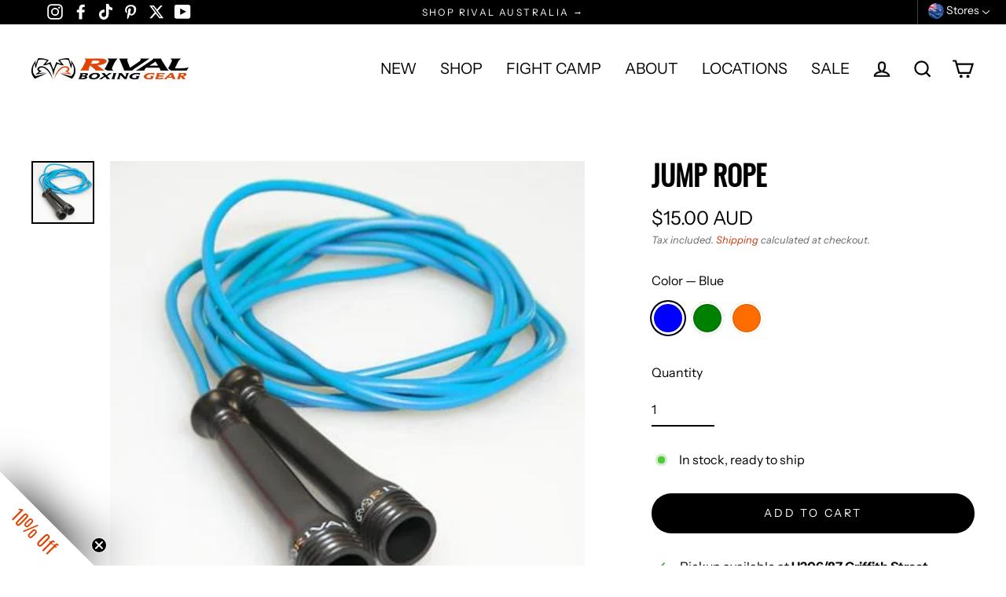

--- FILE ---
content_type: text/html; charset=utf-8
request_url: https://rivalboxing.com.au/products/rival-jump-rope
body_size: 56343
content:
<!doctype html>
<html class="no-js" lang="en" dir="ltr">
  <head>
    <!-- START RIVAL MULTI‑STORE HREFLANG ATTRIBUTES FOR SEO -->

    <link rel="alternate" hreflang="x-default" href="https://rivalboxing.com.au/products/rival-jump-rope">
    <link rel="alternate" href="https://rivalboxing.ca/products/rival-jump-rope" hreflang="en-ca">
    <link rel="alternate" href="https://rivalboxing.ca/fr/products/rival-jump-rope" hreflang="fr-ca">
    <link rel="alternate" href="https://rivalboxing.us/products/rival-jump-rope" hreflang="en-us">
    <link rel="alternate" href="https://rivalboxinguk.co.uk/products/rival-jump-rope" hreflang="en-gb">
    <link rel="alternate" href="https://rivalboxing.com.au/products/rival-jump-rope" hreflang="en-au">

    <!-- END RIVAL MULTI‑STORE HREFLANG ATTRIBUTES FOR SEO -->

    <!-- START RIVAL SCHEMA MARKUP -->
    <script type="application/ld+json">
      {
      "@context": "https://schema.org",
      "@type": "Corporation",
      "name": "Rival Boxing Gear Australia",
      "alternateName": "rivalboxing.au",
      "url": "https://rivalboxing.com.au/",
      "logo": "https://cdn.shopify.com/s/files/1/0096/7524/3601/files/logo-header-white-au_6da824e6-0139-4684-82e7-909e57eabba5_160x.png?v=1643821279"
      }
    </script>
    <!-- END RIVAL SCHEMA MARKUP -->

    <!-- START RIVAL GOOGLE TAG MANAGER SCRIPT -->
    <script>
      (function(w,d,s,l,i){w[l]=w[l]||[];w[l].push({'gtm.start':
      new Date().getTime(),event:'gtm.js'});var f=d.getElementsByTagName(s)[0],
      j=d.createElement(s),dl=l!='dataLayer'?'&l='+l:'';j.async=true;j.src=
      'https://www.googletagmanager.com/gtm.js?id='+i+dl;f.parentNode.insertBefore(j,f);
      })(window,document,'script','dataLayer','GTM-PBP45GV');
    </script>
    <!-- END RIVAL GOOGLE TAG MANAGER SCRIPT -->

    <meta name="facebook-domain-verification" content="mttjqg5wfguk1ozrmdljy7yj9i9yml">
    <meta charset="utf-8">
    <meta http-equiv="X-UA-Compatible" content="IE=edge">
    <meta name="viewport" content="width=device-width,initial-scale=1">
    <meta name="theme-color" content="#000000">
    <link rel="canonical" href="https://rivalboxing.com.au/products/rival-jump-rope">
    <link rel="preconnect" href="https://cdn.shopify.com">
    <link rel="preconnect" href="https://fonts.shopifycdn.com">
    <link rel="dns-prefetch" href="https://productreviews.shopifycdn.com">
    <link rel="dns-prefetch" href="https://ajax.googleapis.com">
    <link rel="dns-prefetch" href="https://maps.googleapis.com">
    <link rel="dns-prefetch" href="https://maps.gstatic.com"><link rel="shortcut icon" href="//rivalboxing.com.au/cdn/shop/files/favicon_d7276f60-c2de-4f89-97a6-3c1769b66379_32x32.png?v=1643822097" type="image/png"><title>Jump Rope
&ndash; Rival Boxing Gear Australia
</title>
<meta name="description" content="Features Plastic Handles Soft PVC Ropes Length: 10ft (120&quot;/305cm)"><meta property="og:site_name" content="Rival Boxing Gear Australia">
  <meta property="og:url" content="https://rivalboxing.com.au/products/rival-jump-rope">
  <meta property="og:title" content="Jump Rope">
  <meta property="og:type" content="product">
  <meta property="og:description" content="Features Plastic Handles Soft PVC Ropes Length: 10ft (120&quot;/305cm)"><meta property="og:image" content="http://rivalboxing.com.au/cdn/shop/files/rjr4-blue_1200x1200.webp?v=1712513843"><meta property="og:image" content="http://rivalboxing.com.au/cdn/shop/files/rjr4-green_1200x1200.webp?v=1712513843"><meta property="og:image" content="http://rivalboxing.com.au/cdn/shop/files/rjr4-orange_1200x1200.webp?v=1712513843">
  <meta property="og:image:secure_url" content="https://rivalboxing.com.au/cdn/shop/files/rjr4-blue_1200x1200.webp?v=1712513843"><meta property="og:image:secure_url" content="https://rivalboxing.com.au/cdn/shop/files/rjr4-green_1200x1200.webp?v=1712513843"><meta property="og:image:secure_url" content="https://rivalboxing.com.au/cdn/shop/files/rjr4-orange_1200x1200.webp?v=1712513843">
  <meta name="twitter:site" content="@rivalboxinggear">
  <meta name="twitter:card" content="summary_large_image">
  <meta name="twitter:title" content="Jump Rope">
  <meta name="twitter:description" content="Features Plastic Handles Soft PVC Ropes Length: 10ft (120&quot;/305cm)">
<script>window.performance && window.performance.mark && window.performance.mark('shopify.content_for_header.start');</script><meta name="google-site-verification" content="f_i6JPvYTYTyh6EN8Nji78RgLV3zikc8SpsObUVLQ4c">
<meta id="shopify-digital-wallet" name="shopify-digital-wallet" content="/9675243601/digital_wallets/dialog">
<meta name="shopify-checkout-api-token" content="750cb7d6275126781dac73ae6fcd3ae8">
<meta id="in-context-paypal-metadata" data-shop-id="9675243601" data-venmo-supported="false" data-environment="production" data-locale="en_US" data-paypal-v4="true" data-currency="AUD">
<link rel="alternate" type="application/json+oembed" href="https://rivalboxing.com.au/products/rival-jump-rope.oembed">
<script async="async" src="/checkouts/internal/preloads.js?locale=en-AU"></script>
<link rel="preconnect" href="https://shop.app" crossorigin="anonymous">
<script async="async" src="https://shop.app/checkouts/internal/preloads.js?locale=en-AU&shop_id=9675243601" crossorigin="anonymous"></script>
<script id="apple-pay-shop-capabilities" type="application/json">{"shopId":9675243601,"countryCode":"AU","currencyCode":"AUD","merchantCapabilities":["supports3DS"],"merchantId":"gid:\/\/shopify\/Shop\/9675243601","merchantName":"Rival Boxing Gear Australia","requiredBillingContactFields":["postalAddress","email","phone"],"requiredShippingContactFields":["postalAddress","email","phone"],"shippingType":"shipping","supportedNetworks":["visa","masterCard","amex","jcb"],"total":{"type":"pending","label":"Rival Boxing Gear Australia","amount":"1.00"},"shopifyPaymentsEnabled":true,"supportsSubscriptions":true}</script>
<script id="shopify-features" type="application/json">{"accessToken":"750cb7d6275126781dac73ae6fcd3ae8","betas":["rich-media-storefront-analytics"],"domain":"rivalboxing.com.au","predictiveSearch":true,"shopId":9675243601,"locale":"en"}</script>
<script>var Shopify = Shopify || {};
Shopify.shop = "rival-boxing-gear-australia.myshopify.com";
Shopify.locale = "en";
Shopify.currency = {"active":"AUD","rate":"1.0"};
Shopify.country = "AU";
Shopify.theme = {"name":"Streamline4.3.0_V3.2_AU-20260101","id":184761942381,"schema_name":"Streamline","schema_version":"4.3.0","theme_store_id":872,"role":"main"};
Shopify.theme.handle = "null";
Shopify.theme.style = {"id":null,"handle":null};
Shopify.cdnHost = "rivalboxing.com.au/cdn";
Shopify.routes = Shopify.routes || {};
Shopify.routes.root = "/";</script>
<script type="module">!function(o){(o.Shopify=o.Shopify||{}).modules=!0}(window);</script>
<script>!function(o){function n(){var o=[];function n(){o.push(Array.prototype.slice.apply(arguments))}return n.q=o,n}var t=o.Shopify=o.Shopify||{};t.loadFeatures=n(),t.autoloadFeatures=n()}(window);</script>
<script>
  window.ShopifyPay = window.ShopifyPay || {};
  window.ShopifyPay.apiHost = "shop.app\/pay";
  window.ShopifyPay.redirectState = null;
</script>
<script id="shop-js-analytics" type="application/json">{"pageType":"product"}</script>
<script defer="defer" async type="module" src="//rivalboxing.com.au/cdn/shopifycloud/shop-js/modules/v2/client.init-shop-cart-sync_C5BV16lS.en.esm.js"></script>
<script defer="defer" async type="module" src="//rivalboxing.com.au/cdn/shopifycloud/shop-js/modules/v2/chunk.common_CygWptCX.esm.js"></script>
<script type="module">
  await import("//rivalboxing.com.au/cdn/shopifycloud/shop-js/modules/v2/client.init-shop-cart-sync_C5BV16lS.en.esm.js");
await import("//rivalboxing.com.au/cdn/shopifycloud/shop-js/modules/v2/chunk.common_CygWptCX.esm.js");

  window.Shopify.SignInWithShop?.initShopCartSync?.({"fedCMEnabled":true,"windoidEnabled":true});

</script>
<script>
  window.Shopify = window.Shopify || {};
  if (!window.Shopify.featureAssets) window.Shopify.featureAssets = {};
  window.Shopify.featureAssets['shop-js'] = {"shop-cart-sync":["modules/v2/client.shop-cart-sync_ZFArdW7E.en.esm.js","modules/v2/chunk.common_CygWptCX.esm.js"],"init-fed-cm":["modules/v2/client.init-fed-cm_CmiC4vf6.en.esm.js","modules/v2/chunk.common_CygWptCX.esm.js"],"shop-button":["modules/v2/client.shop-button_tlx5R9nI.en.esm.js","modules/v2/chunk.common_CygWptCX.esm.js"],"shop-cash-offers":["modules/v2/client.shop-cash-offers_DOA2yAJr.en.esm.js","modules/v2/chunk.common_CygWptCX.esm.js","modules/v2/chunk.modal_D71HUcav.esm.js"],"init-windoid":["modules/v2/client.init-windoid_sURxWdc1.en.esm.js","modules/v2/chunk.common_CygWptCX.esm.js"],"shop-toast-manager":["modules/v2/client.shop-toast-manager_ClPi3nE9.en.esm.js","modules/v2/chunk.common_CygWptCX.esm.js"],"init-shop-email-lookup-coordinator":["modules/v2/client.init-shop-email-lookup-coordinator_B8hsDcYM.en.esm.js","modules/v2/chunk.common_CygWptCX.esm.js"],"init-shop-cart-sync":["modules/v2/client.init-shop-cart-sync_C5BV16lS.en.esm.js","modules/v2/chunk.common_CygWptCX.esm.js"],"avatar":["modules/v2/client.avatar_BTnouDA3.en.esm.js"],"pay-button":["modules/v2/client.pay-button_FdsNuTd3.en.esm.js","modules/v2/chunk.common_CygWptCX.esm.js"],"init-customer-accounts":["modules/v2/client.init-customer-accounts_DxDtT_ad.en.esm.js","modules/v2/client.shop-login-button_C5VAVYt1.en.esm.js","modules/v2/chunk.common_CygWptCX.esm.js","modules/v2/chunk.modal_D71HUcav.esm.js"],"init-shop-for-new-customer-accounts":["modules/v2/client.init-shop-for-new-customer-accounts_ChsxoAhi.en.esm.js","modules/v2/client.shop-login-button_C5VAVYt1.en.esm.js","modules/v2/chunk.common_CygWptCX.esm.js","modules/v2/chunk.modal_D71HUcav.esm.js"],"shop-login-button":["modules/v2/client.shop-login-button_C5VAVYt1.en.esm.js","modules/v2/chunk.common_CygWptCX.esm.js","modules/v2/chunk.modal_D71HUcav.esm.js"],"init-customer-accounts-sign-up":["modules/v2/client.init-customer-accounts-sign-up_CPSyQ0Tj.en.esm.js","modules/v2/client.shop-login-button_C5VAVYt1.en.esm.js","modules/v2/chunk.common_CygWptCX.esm.js","modules/v2/chunk.modal_D71HUcav.esm.js"],"shop-follow-button":["modules/v2/client.shop-follow-button_Cva4Ekp9.en.esm.js","modules/v2/chunk.common_CygWptCX.esm.js","modules/v2/chunk.modal_D71HUcav.esm.js"],"checkout-modal":["modules/v2/client.checkout-modal_BPM8l0SH.en.esm.js","modules/v2/chunk.common_CygWptCX.esm.js","modules/v2/chunk.modal_D71HUcav.esm.js"],"lead-capture":["modules/v2/client.lead-capture_Bi8yE_yS.en.esm.js","modules/v2/chunk.common_CygWptCX.esm.js","modules/v2/chunk.modal_D71HUcav.esm.js"],"shop-login":["modules/v2/client.shop-login_D6lNrXab.en.esm.js","modules/v2/chunk.common_CygWptCX.esm.js","modules/v2/chunk.modal_D71HUcav.esm.js"],"payment-terms":["modules/v2/client.payment-terms_CZxnsJam.en.esm.js","modules/v2/chunk.common_CygWptCX.esm.js","modules/v2/chunk.modal_D71HUcav.esm.js"]};
</script>
<script>(function() {
  var isLoaded = false;
  function asyncLoad() {
    if (isLoaded) return;
    isLoaded = true;
    var urls = ["https:\/\/chimpstatic.com\/mcjs-connected\/js\/users\/e34f1d72edefd8752962feae5\/3ee7666ae7da153e0990bc2e1.js?shop=rival-boxing-gear-australia.myshopify.com","https:\/\/cdn-bundler.nice-team.net\/app\/js\/bundler.js?shop=rival-boxing-gear-australia.myshopify.com","https:\/\/cdn.nfcube.com\/instafeed-273d449d42e12f7ef859a222a47cd23c.js?shop=rival-boxing-gear-australia.myshopify.com","https:\/\/cdn.rebuyengine.com\/onsite\/js\/rebuy.js?shop=rival-boxing-gear-australia.myshopify.com"];
    for (var i = 0; i < urls.length; i++) {
      var s = document.createElement('script');
      s.type = 'text/javascript';
      s.async = true;
      s.src = urls[i];
      var x = document.getElementsByTagName('script')[0];
      x.parentNode.insertBefore(s, x);
    }
  };
  if(window.attachEvent) {
    window.attachEvent('onload', asyncLoad);
  } else {
    window.addEventListener('load', asyncLoad, false);
  }
})();</script>
<script id="__st">var __st={"a":9675243601,"offset":39600,"reqid":"ab590bbb-c8b8-4e6f-826d-1714a21e630b-1768739031","pageurl":"rivalboxing.com.au\/products\/rival-jump-rope","u":"777cc6b12d40","p":"product","rtyp":"product","rid":3037400793169};</script>
<script>window.ShopifyPaypalV4VisibilityTracking = true;</script>
<script id="captcha-bootstrap">!function(){'use strict';const t='contact',e='account',n='new_comment',o=[[t,t],['blogs',n],['comments',n],[t,'customer']],c=[[e,'customer_login'],[e,'guest_login'],[e,'recover_customer_password'],[e,'create_customer']],r=t=>t.map((([t,e])=>`form[action*='/${t}']:not([data-nocaptcha='true']) input[name='form_type'][value='${e}']`)).join(','),a=t=>()=>t?[...document.querySelectorAll(t)].map((t=>t.form)):[];function s(){const t=[...o],e=r(t);return a(e)}const i='password',u='form_key',d=['recaptcha-v3-token','g-recaptcha-response','h-captcha-response',i],f=()=>{try{return window.sessionStorage}catch{return}},m='__shopify_v',_=t=>t.elements[u];function p(t,e,n=!1){try{const o=window.sessionStorage,c=JSON.parse(o.getItem(e)),{data:r}=function(t){const{data:e,action:n}=t;return t[m]||n?{data:e,action:n}:{data:t,action:n}}(c);for(const[e,n]of Object.entries(r))t.elements[e]&&(t.elements[e].value=n);n&&o.removeItem(e)}catch(o){console.error('form repopulation failed',{error:o})}}const l='form_type',E='cptcha';function T(t){t.dataset[E]=!0}const w=window,h=w.document,L='Shopify',v='ce_forms',y='captcha';let A=!1;((t,e)=>{const n=(g='f06e6c50-85a8-45c8-87d0-21a2b65856fe',I='https://cdn.shopify.com/shopifycloud/storefront-forms-hcaptcha/ce_storefront_forms_captcha_hcaptcha.v1.5.2.iife.js',D={infoText:'Protected by hCaptcha',privacyText:'Privacy',termsText:'Terms'},(t,e,n)=>{const o=w[L][v],c=o.bindForm;if(c)return c(t,g,e,D).then(n);var r;o.q.push([[t,g,e,D],n]),r=I,A||(h.body.append(Object.assign(h.createElement('script'),{id:'captcha-provider',async:!0,src:r})),A=!0)});var g,I,D;w[L]=w[L]||{},w[L][v]=w[L][v]||{},w[L][v].q=[],w[L][y]=w[L][y]||{},w[L][y].protect=function(t,e){n(t,void 0,e),T(t)},Object.freeze(w[L][y]),function(t,e,n,w,h,L){const[v,y,A,g]=function(t,e,n){const i=e?o:[],u=t?c:[],d=[...i,...u],f=r(d),m=r(i),_=r(d.filter((([t,e])=>n.includes(e))));return[a(f),a(m),a(_),s()]}(w,h,L),I=t=>{const e=t.target;return e instanceof HTMLFormElement?e:e&&e.form},D=t=>v().includes(t);t.addEventListener('submit',(t=>{const e=I(t);if(!e)return;const n=D(e)&&!e.dataset.hcaptchaBound&&!e.dataset.recaptchaBound,o=_(e),c=g().includes(e)&&(!o||!o.value);(n||c)&&t.preventDefault(),c&&!n&&(function(t){try{if(!f())return;!function(t){const e=f();if(!e)return;const n=_(t);if(!n)return;const o=n.value;o&&e.removeItem(o)}(t);const e=Array.from(Array(32),(()=>Math.random().toString(36)[2])).join('');!function(t,e){_(t)||t.append(Object.assign(document.createElement('input'),{type:'hidden',name:u})),t.elements[u].value=e}(t,e),function(t,e){const n=f();if(!n)return;const o=[...t.querySelectorAll(`input[type='${i}']`)].map((({name:t})=>t)),c=[...d,...o],r={};for(const[a,s]of new FormData(t).entries())c.includes(a)||(r[a]=s);n.setItem(e,JSON.stringify({[m]:1,action:t.action,data:r}))}(t,e)}catch(e){console.error('failed to persist form',e)}}(e),e.submit())}));const S=(t,e)=>{t&&!t.dataset[E]&&(n(t,e.some((e=>e===t))),T(t))};for(const o of['focusin','change'])t.addEventListener(o,(t=>{const e=I(t);D(e)&&S(e,y())}));const B=e.get('form_key'),M=e.get(l),P=B&&M;t.addEventListener('DOMContentLoaded',(()=>{const t=y();if(P)for(const e of t)e.elements[l].value===M&&p(e,B);[...new Set([...A(),...v().filter((t=>'true'===t.dataset.shopifyCaptcha))])].forEach((e=>S(e,t)))}))}(h,new URLSearchParams(w.location.search),n,t,e,['guest_login'])})(!0,!0)}();</script>
<script integrity="sha256-4kQ18oKyAcykRKYeNunJcIwy7WH5gtpwJnB7kiuLZ1E=" data-source-attribution="shopify.loadfeatures" defer="defer" src="//rivalboxing.com.au/cdn/shopifycloud/storefront/assets/storefront/load_feature-a0a9edcb.js" crossorigin="anonymous"></script>
<script crossorigin="anonymous" defer="defer" src="//rivalboxing.com.au/cdn/shopifycloud/storefront/assets/shopify_pay/storefront-65b4c6d7.js?v=20250812"></script>
<script data-source-attribution="shopify.dynamic_checkout.dynamic.init">var Shopify=Shopify||{};Shopify.PaymentButton=Shopify.PaymentButton||{isStorefrontPortableWallets:!0,init:function(){window.Shopify.PaymentButton.init=function(){};var t=document.createElement("script");t.src="https://rivalboxing.com.au/cdn/shopifycloud/portable-wallets/latest/portable-wallets.en.js",t.type="module",document.head.appendChild(t)}};
</script>
<script data-source-attribution="shopify.dynamic_checkout.buyer_consent">
  function portableWalletsHideBuyerConsent(e){var t=document.getElementById("shopify-buyer-consent"),n=document.getElementById("shopify-subscription-policy-button");t&&n&&(t.classList.add("hidden"),t.setAttribute("aria-hidden","true"),n.removeEventListener("click",e))}function portableWalletsShowBuyerConsent(e){var t=document.getElementById("shopify-buyer-consent"),n=document.getElementById("shopify-subscription-policy-button");t&&n&&(t.classList.remove("hidden"),t.removeAttribute("aria-hidden"),n.addEventListener("click",e))}window.Shopify?.PaymentButton&&(window.Shopify.PaymentButton.hideBuyerConsent=portableWalletsHideBuyerConsent,window.Shopify.PaymentButton.showBuyerConsent=portableWalletsShowBuyerConsent);
</script>
<script data-source-attribution="shopify.dynamic_checkout.cart.bootstrap">document.addEventListener("DOMContentLoaded",(function(){function t(){return document.querySelector("shopify-accelerated-checkout-cart, shopify-accelerated-checkout")}if(t())Shopify.PaymentButton.init();else{new MutationObserver((function(e,n){t()&&(Shopify.PaymentButton.init(),n.disconnect())})).observe(document.body,{childList:!0,subtree:!0})}}));
</script>
<link id="shopify-accelerated-checkout-styles" rel="stylesheet" media="screen" href="https://rivalboxing.com.au/cdn/shopifycloud/portable-wallets/latest/accelerated-checkout-backwards-compat.css" crossorigin="anonymous">
<style id="shopify-accelerated-checkout-cart">
        #shopify-buyer-consent {
  margin-top: 1em;
  display: inline-block;
  width: 100%;
}

#shopify-buyer-consent.hidden {
  display: none;
}

#shopify-subscription-policy-button {
  background: none;
  border: none;
  padding: 0;
  text-decoration: underline;
  font-size: inherit;
  cursor: pointer;
}

#shopify-subscription-policy-button::before {
  box-shadow: none;
}

      </style>

<script>window.performance && window.performance.mark && window.performance.mark('shopify.content_for_header.end');</script>

    <script>
      var theme = {
        stylesheet: "//rivalboxing.com.au/cdn/shop/t/63/assets/theme.css?v=127528191662429289851767186002",
        template: "product",
        routes: {
          home: "/",
          cart: "/cart.js",
          cartPage: "/cart",
          cartAdd: "/cart/add.js",
          cartChange: "/cart/change.js"
        },
        strings: {
          addToCart: "Add to cart",
          soldOut: "Sold Out",
          unavailable: "Unavailable",
          regularPrice: "Regular price",
          salePrice: "Sale price",
          inStockLabel: "In stock, ready to ship",
          stockLabel: "Low stock - [count] items left",
          willNotShipUntil: "Ready to ship [date]",
          willBeInStockAfter: "Back in stock [date]",
          waitingForStock: "Inventory on the way",
          cartItems: "[count] items",
          cartConfirmDelete: "Are you sure you want to remove this item?",
          cartTermsConfirmation: "You must agree with the terms and conditions of sales to check out"
        },
        settings: {
          dynamicVariantsEnable: true,
          cartType: "drawer",
          isCustomerTemplate: false,
          moneyFormat: "\u003cspan class=money\u003e${{amount}} AUD\u003c\/span\u003e​",
          quickView: false,
          hoverProductGrid: true,
          themeName: 'Streamline',
          themeVersion: "4.3.0"
        }
      };

      document.documentElement.className = document.documentElement.className.replace('no-js', 'js');
    </script><style data-shopify>:root {
    --typeHeaderPrimary:  'Oswald' ;
    --typeHeaderFallback: sans-serif;
    --typeHeaderSize: 35px;
    --typeHeaderStyle: normal ;
    --typeHeaderWeight: 700 ;
    --typeHeaderLineHeight: 1;
    --typeHeaderSpacing: 0.0em;

    --typeBasePrimary:"Instrument Sans";
    --typeBaseFallback:sans-serif;
    --typeBaseSize: 16px;
    --typeBaseWeight: 400;
    --typeBaseStyle: normal;
    --typeBaseSpacing: 0.0em;
    --typeBaseLineHeight: 1.5;

    
      --buttonRadius: 35px;
    

    --iconWeight: 5px;
    --iconLinecaps: miter;
  }

  
    .site-nav__thumb-cart {
      border-left: 1px solid rgba(255,255,255,0.3);
    }
  

  .hero {
    background-image: linear-gradient(100deg, #ffffff 40%, #ffffff 63%, #ffffff 79%);
  }

  .placeholder-content,
  .image-wrap,
  .skrim__link,
  .pswp__img--placeholder {
    background-image: linear-gradient(100deg, #ffffff 40%, #f7f7f7 63%, #ffffff 79%);
  }</style><style>
  /* START RIVAL PULL CUSTOM FONT FILES FROM ASSETS FOLDER FOR HEADERS */
  @font-face {
  font-family: "Oswald";
  src: url('//rivalboxing.com.au/cdn/shop/t/63/assets/oswald-variablefont_wght-webfont.woff2?v=163869300512884664181767124164') format("woff2"),
       url('//rivalboxing.com.au/cdn/shop/t/63/assets/oswald-variablefont_wght-webfont.woff?v=101644050227380921711767124164') format("woff");
}  
  /* END RIVAL PULL CUSTOM FONT FILES FROM ASSETS FOLDER FOR HEADERS */
  
  
  
  @font-face {
  font-family: "Instrument Sans";
  font-weight: 400;
  font-style: normal;
  font-display: swap;
  src: url("//rivalboxing.com.au/cdn/fonts/instrument_sans/instrumentsans_n4.db86542ae5e1596dbdb28c279ae6c2086c4c5bfa.woff2") format("woff2"),
       url("//rivalboxing.com.au/cdn/fonts/instrument_sans/instrumentsans_n4.510f1b081e58d08c30978f465518799851ef6d8b.woff") format("woff");
}

  @font-face {
  font-family: "Instrument Sans";
  font-weight: 700;
  font-style: normal;
  font-display: swap;
  src: url("//rivalboxing.com.au/cdn/fonts/instrument_sans/instrumentsans_n7.e4ad9032e203f9a0977786c356573ced65a7419a.woff2") format("woff2"),
       url("//rivalboxing.com.au/cdn/fonts/instrument_sans/instrumentsans_n7.b9e40f166fb7639074ba34738101a9d2990bb41a.woff") format("woff");
}

  @font-face {
  font-family: "Instrument Sans";
  font-weight: 400;
  font-style: italic;
  font-display: swap;
  src: url("//rivalboxing.com.au/cdn/fonts/instrument_sans/instrumentsans_i4.028d3c3cd8d085648c808ceb20cd2fd1eb3560e5.woff2") format("woff2"),
       url("//rivalboxing.com.au/cdn/fonts/instrument_sans/instrumentsans_i4.7e90d82df8dee29a99237cd19cc529d2206706a2.woff") format("woff");
}

  @font-face {
  font-family: "Instrument Sans";
  font-weight: 700;
  font-style: italic;
  font-display: swap;
  src: url("//rivalboxing.com.au/cdn/fonts/instrument_sans/instrumentsans_i7.d6063bb5d8f9cbf96eace9e8801697c54f363c6a.woff2") format("woff2"),
       url("//rivalboxing.com.au/cdn/fonts/instrument_sans/instrumentsans_i7.ce33afe63f8198a3ac4261b826b560103542cd36.woff") format("woff");
}


  body,
  input,
  textarea,
  button,
  select {
    -webkit-font-smoothing: antialiased;
    -webkit-text-size-adjust: 100%;
    text-rendering: optimizeSpeed;
    font-family: var(--typeBasePrimary), var(--typeBaseFallback);
    font-size: calc(var(--typeBaseSize) * 0.85);
    font-weight: var(--typeBaseWeight);
    font-style: var(--typeBaseStyle);
    letter-spacing: var(--typeBaseSpacing);
    line-height: var(--typeBaseLineHeight);
  }

  @media only screen and (min-width: 769px) {
    body,
    input,
    textarea,
    button,
    select {
      font-size: var(--typeBaseSize);
    }
  }

  .page-container,
  .overscroll-loader {
    display: none;
  }

  h1, .h1,
  h2, .h2,
  h3, .h3,
  h4, .h4,
  h5, .h5,
  h6, .h6,
  .section-header__title,
  .spr-header-title.spr-header-title {
    font-family: var(--typeHeaderPrimary), var(--typeHeaderFallback);
    font-weight: var(--typeHeaderWeight);
    font-style: normal;
    letter-spacing: var(--typeHeaderSpacing);
    line-height: var(--typeHeaderLineHeight);
    word-break: break-word;

    
      text-transform: uppercase;
    
  }
  
  <!-- START RIVAL H2 STYLE IS NOW GROUPED WITH ALL OTHER H STYLES ABOVE -->
  
  <!-- END RIVAL H2 STYLE IS NOW GROUPED WITH ALL OTHER H STYLES ABOVE -->

  
  @keyframes pulse-fade {
    0% {
      opacity: 0;
    }
    50% {
      opacity: 1;
    }
    100% {
      opacity: 0;
    }
  }

  .splash-screen {
    box-sizing: border-box;
    display: flex;
    position: fixed;
    left: 0;
    top: 0;
    right: 0;
    bottom: 0;
    align-items: center;
    justify-content: center;
    z-index: 10001;
    background-color: #ffffff;
  }

  .splash-screen__loader {
    max-width: 130px;
  }

  @media only screen and (min-width: 769px) {
    .splash-screen__loader {
      max-width: 170px;
    }
  }

  .splash-screen img {
    display: block;
    max-width: 100%;
    border: 0 none;
    animation: pulse-fade 0.4s infinite linear;
  }

  .loader-text {
    letter-spacing: 0.2em;
    font-size: 1.5em;
    text-transform: uppercase;
    animation: pulse-fade 0.4s infinite linear;
  }

  .loader-logo {
    display: none;
    position: fixed;
    left: 0;
    top: 0;
    right: 0;
    bottom: 0;
    align-items: center;
    justify-content: center;
    background-color: #ffffff;
    z-index: 6000;
  }

  .loader-logo__img {
    display: block;
  }

  .transition-body {
    opacity: 0;
  }

  .btn--loading span:after {
    content: "Loading";
  }
</style>

<link title="theme" rel="preload" href="//rivalboxing.com.au/cdn/shop/t/63/assets/theme.css?v=127528191662429289851767186002" as="style">
<noscript><link rel="stylesheet" href="//rivalboxing.com.au/cdn/shop/t/63/assets/theme.css?v=127528191662429289851767186002"></noscript>

<script>
/*! loadCSS. [c]2017 Filament Group, Inc. MIT License */
!function(a){"use strict";var b=function(b,c,d){function e(a){return h.body?a():void setTimeout(function(){e(a)})}function f(){i.addEventListener&&i.removeEventListener("load",f);if(!Shopify.designMode)i.media=d||"all"}var g,h=a.document,i=h.createElement("link");if(c)g=c;else{var j=(h.body||h.getElementsByTagName("head")[0]).childNodes;g=j[j.length-1]}var k=h.styleSheets;i.rel="stylesheet",i.href=b,i.media=Shopify.designMode?d||"all":"only x",e(function(){g.parentNode.insertBefore(i,c?g:g.nextSibling)});var l=function(a){for(var b=i.href,c=k.length;c--;)if(k[c].href===b)return a();setTimeout(function(){l(a)})};return i.addEventListener&&i.addEventListener("load",f),i.onloadcssdefined=l,l(f),i};"undefined"!=typeof exports?exports.loadCSS=b:a.loadCSS=b}("undefined"!=typeof global?global:this);
/*! onloadCSS. (onload callback for loadCSS) [c]2017 Filament Group, Inc. MIT License */
function onloadCSS(a,b){function c(){!d&&b&&(d=!0,b.call(a))}var d;a.addEventListener&&a.addEventListener("load",c),a.attachEvent&&a.attachEvent("onload",c),"isApplicationInstalled"in navigator&&"onloadcssdefined"in a&&a.onloadcssdefined(c)}

// Insert our stylesheet before our preload <link> tag
var preload = document.querySelector('link[href="//rivalboxing.com.au/cdn/shop/t/63/assets/theme.css?v=127528191662429289851767186002"]');
var stylesheet = loadCSS('//rivalboxing.com.au/cdn/shop/t/63/assets/theme.css?v=127528191662429289851767186002', preload);
// Create a property to easily detect if the stylesheet is done loading
onloadCSS(stylesheet, function() { stylesheet.loaded = true; });
</script>
<script src="//rivalboxing.com.au/cdn/shop/t/63/assets/vendor-v6.js" defer="defer"></script><script src="//rivalboxing.com.au/cdn/shop/t/63/assets/theme.js?v=53636417843329878991767124164" defer="defer"></script><!-- BEGIN app block: shopify://apps/geo-pro-geolocation/blocks/geopro/16fc5313-7aee-4e90-ac95-f50fc7c8b657 --><!-- This snippet is used to load Geo:Pro data on the storefront -->
<meta class='geo-ip' content='[base64]'>
<!-- This snippet initializes the plugin -->
<script async>
  try {
    const loadGeoPro=()=>{let e=e=>{if(!e||e.isCrawler||"success"!==e.message){window.geopro_cancel="1";return}let o=e.isAdmin?"el-geoip-location-admin":"el-geoip-location",s=Date.now()+864e5;localStorage.setItem(o,JSON.stringify({value:e.data,expires:s})),e.isAdmin&&localStorage.setItem("el-geoip-admin",JSON.stringify({value:"1",expires:s}))},o=new XMLHttpRequest;o.open("GET","https://geo.geoproapp.com?x-api-key=91e359ab7-2b63-539e-1de2-c4bf731367a7",!0),o.responseType="json",o.onload=()=>e(200===o.status?o.response:null),o.send()},load=!["el-geoip-location-admin","el-geoip-location"].some(e=>{try{let o=JSON.parse(localStorage.getItem(e));return o&&o.expires>Date.now()}catch(s){return!1}});load&&loadGeoPro();
  } catch(e) {
    console.warn('Geo:Pro error', e);
    window.geopro_cancel = '1';
  }
</script>
<script src="https://cdn.shopify.com/extensions/019b746b-26da-7a64-a671-397924f34f11/easylocation-195/assets/easylocation-storefront.min.js" type="text/javascript" async></script>


<!-- END app block --><!-- BEGIN app block: shopify://apps/instafeed/blocks/head-block/c447db20-095d-4a10-9725-b5977662c9d5 --><link rel="preconnect" href="https://cdn.nfcube.com/">
<link rel="preconnect" href="https://scontent.cdninstagram.com/">






<!-- END app block --><!-- BEGIN app block: shopify://apps/yotpo-product-reviews/blocks/reviews_tab/eb7dfd7d-db44-4334-bc49-c893b51b36cf -->



<!-- END app block --><!-- BEGIN app block: shopify://apps/klaviyo-email-marketing-sms/blocks/klaviyo-onsite-embed/2632fe16-c075-4321-a88b-50b567f42507 -->












  <script async src="https://static.klaviyo.com/onsite/js/VHJsy4/klaviyo.js?company_id=VHJsy4"></script>
  <script>!function(){if(!window.klaviyo){window._klOnsite=window._klOnsite||[];try{window.klaviyo=new Proxy({},{get:function(n,i){return"push"===i?function(){var n;(n=window._klOnsite).push.apply(n,arguments)}:function(){for(var n=arguments.length,o=new Array(n),w=0;w<n;w++)o[w]=arguments[w];var t="function"==typeof o[o.length-1]?o.pop():void 0,e=new Promise((function(n){window._klOnsite.push([i].concat(o,[function(i){t&&t(i),n(i)}]))}));return e}}})}catch(n){window.klaviyo=window.klaviyo||[],window.klaviyo.push=function(){var n;(n=window._klOnsite).push.apply(n,arguments)}}}}();</script>

  
    <script id="viewed_product">
      if (item == null) {
        var _learnq = _learnq || [];

        var MetafieldReviews = null
        var MetafieldYotpoRating = null
        var MetafieldYotpoCount = null
        var MetafieldLooxRating = null
        var MetafieldLooxCount = null
        var okendoProduct = null
        var okendoProductReviewCount = null
        var okendoProductReviewAverageValue = null
        try {
          // The following fields are used for Customer Hub recently viewed in order to add reviews.
          // This information is not part of __kla_viewed. Instead, it is part of __kla_viewed_reviewed_items
          MetafieldReviews = {"rating":{"scale_min":"1.0","scale_max":"5.0","value":"5.0"},"rating_count":2};
          MetafieldYotpoRating = "5"
          MetafieldYotpoCount = "2"
          MetafieldLooxRating = null
          MetafieldLooxCount = null

          okendoProduct = null
          // If the okendo metafield is not legacy, it will error, which then requires the new json formatted data
          if (okendoProduct && 'error' in okendoProduct) {
            okendoProduct = null
          }
          okendoProductReviewCount = okendoProduct ? okendoProduct.reviewCount : null
          okendoProductReviewAverageValue = okendoProduct ? okendoProduct.reviewAverageValue : null
        } catch (error) {
          console.error('Error in Klaviyo onsite reviews tracking:', error);
        }

        var item = {
          Name: "Jump Rope",
          ProductID: 3037400793169,
          Categories: ["All Products","BFCM 2023 - 15% OFF","BFCM 2023 - TIERS","BFCM202425%","BFCM2024EB30%","bfcm2025","BFCM2025 - 25% off","Fitness","Fitness \u0026 Training","Home Workout","Intermediate","Jump Ropes","Not New Products","RIVAL2025BFEB","Youth"],
          ImageURL: "https://rivalboxing.com.au/cdn/shop/files/rjr4-blue_grande.webp?v=1712513843",
          URL: "https://rivalboxing.com.au/products/rival-jump-rope",
          Brand: "Rival Boxing Gear",
          Price: "$15.00 AUD​",
          Value: "15.00",
          CompareAtPrice: "$0.00 AUD​"
        };
        _learnq.push(['track', 'Viewed Product', item]);
        _learnq.push(['trackViewedItem', {
          Title: item.Name,
          ItemId: item.ProductID,
          Categories: item.Categories,
          ImageUrl: item.ImageURL,
          Url: item.URL,
          Metadata: {
            Brand: item.Brand,
            Price: item.Price,
            Value: item.Value,
            CompareAtPrice: item.CompareAtPrice
          },
          metafields:{
            reviews: MetafieldReviews,
            yotpo:{
              rating: MetafieldYotpoRating,
              count: MetafieldYotpoCount,
            },
            loox:{
              rating: MetafieldLooxRating,
              count: MetafieldLooxCount,
            },
            okendo: {
              rating: okendoProductReviewAverageValue,
              count: okendoProductReviewCount,
            }
          }
        }]);
      }
    </script>
  




  <script>
    window.klaviyoReviewsProductDesignMode = false
  </script>







<!-- END app block --><!-- BEGIN app block: shopify://apps/yotpo-product-reviews/blocks/settings/eb7dfd7d-db44-4334-bc49-c893b51b36cf -->


  <script type="text/javascript" src="https://cdn-widgetsrepository.yotpo.com/v1/loader/b12uxt2H6AOWw2hFfsJrqTMjupIwhjsN3i6Qv1fj?languageCode=en" async></script>



  
<!-- END app block --><!-- BEGIN app block: shopify://apps/bundler/blocks/bundler-script-append/7a6ae1b8-3b16-449b-8429-8bb89a62c664 --><script defer="defer">
	/**	Bundler script loader, version number: 2.0 */
	(function(){
		var loadScript=function(a,b){var c=document.createElement("script");c.type="text/javascript",c.readyState?c.onreadystatechange=function(){("loaded"==c.readyState||"complete"==c.readyState)&&(c.onreadystatechange=null,b())}:c.onload=function(){b()},c.src=a,document.getElementsByTagName("head")[0].appendChild(c)};
		appendScriptUrl('rival-boxing-gear-australia.myshopify.com');

		// get script url and append timestamp of last change
		function appendScriptUrl(shop) {

			var timeStamp = Math.floor(Date.now() / (1000*1*1));
			var timestampUrl = 'https://bundler.nice-team.net/app/shop/status/'+shop+'.js?'+timeStamp;

			loadScript(timestampUrl, function() {
				// append app script
				if (typeof bundler_settings_updated == 'undefined') {
					console.log('settings are undefined');
					bundler_settings_updated = 'default-by-script';
				}
				var scriptUrl = "https://cdn-bundler.nice-team.net/app/js/bundler-script.js?shop="+shop+"&"+bundler_settings_updated;
				loadScript(scriptUrl, function(){});
			});
		}
	})();

	var BndlrScriptAppended = true;
	
</script>

<!-- END app block --><!-- BEGIN app block: shopify://apps/xo-gallery/blocks/xo-gallery-seo/e61dfbaa-1a75-4e4e-bffc-324f17325251 --><!-- XO Gallery SEO -->

<!-- End: XO Gallery SEO -->


<!-- END app block --><!-- BEGIN app block: shopify://apps/gsc-countdown-timer/blocks/countdown-bar/58dc5b1b-43d2-4209-b1f3-52aff31643ed --><style>
  .gta-block__error {
    display: flex;
    flex-flow: column nowrap;
    gap: 12px;
    padding: 32px;
    border-radius: 12px;
    margin: 12px 0;
    background-color: #fff1e3;
    color: #412d00;
  }

  .gta-block__error-title {
    font-size: 18px;
    font-weight: 600;
    line-height: 28px;
  }

  .gta-block__error-body {
    font-size: 14px;
    line-height: 24px;
  }
</style>

<script>
  (function () {
    try {
      window.GSC_COUNTDOWN_META = {
        product_collections: [{"id":262490914897,"handle":"all-products","title":"All Products","updated_at":"2026-01-17T23:05:59+11:00","body_html":"","published_at":"2021-10-06T08:41:42+11:00","sort_order":"manual","template_suffix":"","disjunctive":true,"rules":[{"column":"variant_price","relation":"greater_than","condition":"0.00"}],"published_scope":"web"},{"id":273055744081,"handle":"bfcm-2023-15-off","title":"BFCM 2023 - 15% OFF","updated_at":"2026-01-17T23:05:59+11:00","body_html":"","published_at":"2023-11-23T12:55:43+11:00","sort_order":"best-selling","template_suffix":"","disjunctive":false,"rules":[{"column":"tag","relation":"equals","condition":"BFCM2023-15-OFF"},{"column":"is_price_reduced","relation":"is_not_set","condition":""}],"published_scope":"web"},{"id":273077534801,"handle":"bfcm-2023-tiers","title":"BFCM 2023 - TIERS","updated_at":"2026-01-17T23:05:59+11:00","body_html":"","published_at":"2023-11-23T12:55:52+11:00","sort_order":"best-selling","template_suffix":"","disjunctive":false,"rules":[{"column":"tag","relation":"equals","condition":"BFCM2023-TIERS"}],"published_scope":"web"},{"id":616868905325,"handle":"bfcm202425","title":"BFCM202425%","updated_at":"2026-01-17T23:05:59+11:00","body_html":"","published_at":"2024-11-13T02:04:55+11:00","sort_order":"alpha-asc","template_suffix":"","disjunctive":false,"rules":[{"column":"tag","relation":"equals","condition":"BFCM202425%"}],"published_scope":"web"},{"id":616933359981,"handle":"bfcm2024eb30","title":"BFCM2024EB30%","updated_at":"2026-01-17T23:05:59+11:00","body_html":"","published_at":"2024-11-16T08:43:41+11:00","sort_order":"alpha-asc","template_suffix":"","disjunctive":false,"rules":[{"column":"tag","relation":"equals","condition":"BFCM2024EB30%"}],"published_scope":"web"},{"id":630361915757,"handle":"bfcm2025","title":"bfcm2025","updated_at":"2026-01-17T23:05:59+11:00","body_html":"","published_at":"2025-11-27T09:00:58+11:00","sort_order":"manual","template_suffix":"","disjunctive":true,"rules":[{"column":"tag","relation":"equals","condition":"BFCM2025 - 15% off"},{"column":"tag","relation":"equals","condition":"BFCM2025 - 25% off"},{"column":"tag","relation":"equals","condition":"BFCM2025 - 40%"}],"published_scope":"web"},{"id":630086107501,"handle":"bfcm2025-25-off","title":"BFCM2025 - 25% off","updated_at":"2026-01-17T23:05:59+11:00","body_html":"","published_at":"2025-11-21T08:04:09+11:00","sort_order":"best-selling","template_suffix":"","disjunctive":false,"rules":[{"column":"tag","relation":"equals","condition":"BFCM2025 - 25% off"}],"published_scope":"web"},{"id":92637036625,"handle":"fitness","title":"Fitness","updated_at":"2026-01-17T23:05:59+11:00","body_html":"\u003cmeta charset=\"utf-8\"\u003e\u003cspan data-mce-fragment=\"1\"\u003eFor beginners or occasional training.\u003c\/span\u003e","published_at":"2019-05-22T07:22:42+10:00","sort_order":"created-desc","template_suffix":"","disjunctive":true,"rules":[{"column":"tag","relation":"equals","condition":"Fitness"}],"published_scope":"web","image":{"created_at":"2022-02-09T04:08:00+11:00","alt":null,"width":2880,"height":1400,"src":"\/\/rivalboxing.com.au\/cdn\/shop\/collections\/collection-header-profile-fitness.png?v=1644340081"}},{"id":92634841169,"handle":"fitness-and-training","title":"Fitness \u0026 Training","updated_at":"2026-01-17T23:05:59+11:00","body_html":"A complete selection of training tools and accessories for all your workout needs.","published_at":"2019-05-22T06:54:31+10:00","sort_order":"created-desc","template_suffix":"","disjunctive":true,"rules":[{"column":"type","relation":"starts_with","condition":"Fitness \u0026 Training"},{"column":"type","relation":"equals","condition":"Protection - Handwraps"},{"column":"type","relation":"equals","condition":"Gym Accessories - Timers \u0026 Punch Counters"},{"column":"title","relation":"contains","condition":"water bottle"}],"published_scope":"web","image":{"created_at":"2022-02-16T02:41:33+11:00","alt":null,"width":2880,"height":1400,"src":"\/\/rivalboxing.com.au\/cdn\/shop\/collections\/collection-header-training-accessories_0d176ba6-8671-4e08-a61c-6d05c6cc3fab.png?v=1644939694"}},{"id":163521757265,"handle":"home-workout","title":"Home Workout","updated_at":"2026-01-17T23:05:59+11:00","body_html":"Everything you need to train hard at home.","published_at":"2020-04-10T04:00:15+10:00","sort_order":"alpha-asc","template_suffix":"","disjunctive":true,"rules":[{"column":"tag","relation":"equals","condition":"Home Workout"}],"published_scope":"web","image":{"created_at":"2022-02-08T06:53:39+11:00","alt":null,"width":2880,"height":1400,"src":"\/\/rivalboxing.com.au\/cdn\/shop\/collections\/collection-header-home-workout.png?v=1644263620"}},{"id":94973100113,"handle":"intermediate","title":"Intermediate","updated_at":"2026-01-18T23:04:48+11:00","body_html":"For people who train on a regular basis.","published_at":"2019-06-28T05:53:29+10:00","sort_order":"best-selling","template_suffix":"","disjunctive":false,"rules":[{"column":"tag","relation":"equals","condition":"Intermediate"}],"published_scope":"web","image":{"created_at":"2022-02-11T06:35:20+11:00","alt":null,"width":2880,"height":1400,"src":"\/\/rivalboxing.com.au\/cdn\/shop\/collections\/collection-header-profile-intermediate.png?v=1644521721"}},{"id":92635103313,"handle":"jump-ropes","title":"Jump Ropes","updated_at":"2026-01-15T23:05:30+11:00","body_html":"","published_at":"2019-05-22T06:54:31+10:00","sort_order":"manual","template_suffix":"","disjunctive":false,"rules":[{"column":"type","relation":"equals","condition":"Fitness \u0026 Training - Jump Ropes"}],"published_scope":"web"},{"id":621565247853,"handle":"not-new-products","title":"Not New Products","updated_at":"2026-01-17T23:05:59+11:00","body_html":"","published_at":"2025-04-16T05:42:02+10:00","sort_order":"manual","template_suffix":"","disjunctive":false,"rules":[{"column":"tag","relation":"equals","condition":"Not New"},{"column":"type","relation":"not_contains","condition":"Punching Bags - Double End Bags"},{"column":"type","relation":"not_contains","condition":"Punching Bags - Heavy Bags"},{"column":"type","relation":"not_contains","condition":"Punching Bags - Maize Bags"},{"column":"type","relation":"not_contains","condition":"Punching Bags - Maize Balls"}],"published_scope":"web"},{"id":630086140269,"handle":"rival22025bfeb","title":"RIVAL2025BFEB","updated_at":"2026-01-17T23:05:59+11:00","body_html":"","published_at":"2025-11-21T08:04:30+11:00","sort_order":"best-selling","template_suffix":"","disjunctive":false,"rules":[{"column":"tag","relation":"equals","condition":"RIVAL22025BFEB"}],"published_scope":"web"},{"id":92637134929,"handle":"youth","title":"Youth","updated_at":"2026-01-17T23:05:59+11:00","body_html":"For children 12 years and under.","published_at":"2019-05-22T07:22:42+10:00","sort_order":"created-desc","template_suffix":"","disjunctive":true,"rules":[{"column":"tag","relation":"equals","condition":"Youth"}],"published_scope":"web","image":{"created_at":"2022-02-15T08:46:04+11:00","alt":null,"width":2880,"height":1400,"src":"\/\/rivalboxing.com.au\/cdn\/shop\/collections\/collection-header-profile-youth.png?v=1644875165"}}],
        product_tags: ["BD22","BFCM2023-15-OFF","BFCM2023-TIERS","BFCM202425%","BFCM2024EB30%","BFCM2025 - 25% off","ELIGIBLE","fitness","Home Workout","intermediate","Not New","RIVAL22025BFEB","STOCKING-STUFFERS-22","youth"],
      };

      const widgets = [{"key":"GSC-SMALL-HbnrVYnZrOLE","type":"block","timer":{"date":"2025-12-26T23:59:00.000+11:00","mode":"date","daily":{"tz":"Etc\/GMT-0","endHours":14,"endMinutes":0,"repeatDays":[0,1,2,3,4,5,6],"startHours":10,"startMinutes":0},"hours":72,"onEnd":"hide","minutes":0,"seconds":0,"scheduling":{"end":null,"start":null}},"content":{"align":"center","items":[{"id":"text-XvYzDogpGpzZ","type":"text","align":"left","color":"#000000","value":"Boxing Day Customization 2025","enabled":true,"padding":{"mobile":{},"desktop":{}},"fontFamily":"font1","fontWeight":"700","textTransform":"unset","mobileFontSize":"32px","desktopFontSize":"19px","mobileLineHeight":"1.3","desktopLineHeight":"1.3","mobileLetterSpacing":"0","desktopLetterSpacing":"0"},{"id":"text-mdkIBLlrXnmJ","type":"text","align":"left","color":"#000000","value":"Ends In","enabled":true,"padding":{"mobile":{"bottom":"8px"},"desktop":{"bottom":"10px"}},"fontFamily":"font1","fontWeight":"400","textTransform":"unset","mobileFontSize":"16px","desktopFontSize":"16px","mobileLineHeight":"1.3","desktopLineHeight":"1.3","mobileLetterSpacing":"0","desktopLetterSpacing":"0"},{"id":"timer-XmGcIgkXjnzG","type":"timer","view":"custom","border":{"size":"2px","color":"#FFFFFF","enabled":false},"digits":{"gap":"0px","color":"#000000","fontSize":"50px","fontFamily":"font2","fontWeight":"600"},"labels":{"days":"days","color":"#000000","hours":"hours","enabled":true,"minutes":"mins","seconds":"secs","fontSize":"18px","fontFamily":"font3","fontWeight":"500","milliseconds":"ms","textTransform":"unset"},"layout":"separate","margin":{"mobile":{},"desktop":{}},"radius":{"value":"16px","enabled":true},"shadow":{"type":"","color":"black","enabled":true},"enabled":true,"padding":{"mobile":{},"desktop":{"top":"0px","bottom":"8px"}},"fontSize":{"mobile":"14px","desktop":"18px"},"separator":{"type":"colon","color":"#000000","enabled":true},"background":{"blur":"2px","color":"#eeeeee","enabled":true},"unitFormat":"d:h:m:s","mobileWidth":"80%","desktopWidth":"80%"},{"id":"button-xHYdgwpziGKw","href":"https:\/\/shopify.com","type":"button","label":"Button","width":"content","border":{"size":"2px","color":"#000000","enabled":false},"margin":{"mobile":{"top":"0px","left":"0px","right":"0px","bottom":"0px"},"desktop":{"top":"0px","left":"0px","right":"0px","bottom":"0px"}},"radius":{"value":"12px","enabled":true},"target":"_blank","enabled":false,"padding":{"mobile":{"top":"12px","left":"40px","right":"40px","bottom":"12px"},"desktop":{"top":"16px","left":"48px","right":"48px","bottom":"16px"}},"textColor":"#ffffff","background":{"blur":"0px","color":"#000000","enabled":true},"fontFamily":"font1","fontWeight":"500","textTransform":"unset","mobileFontSize":"16px","desktopFontSize":"17px","mobileLetterSpacing":"0","desktopLetterSpacing":"0"},{"id":"coupon-fDDLNPpwfBLh","code":"PASTE YOUR CODE","icon":{"type":"discount-star","enabled":true},"type":"coupon","label":"Save 35%","action":"copy","border":{"size":"1px","color":"#9e9e9e","enabled":true},"margin":{"mobile":{"top":"0px","left":"0px","right":"0px","bottom":"0px"},"desktop":{"top":"0px","left":"0px","right":"0px","bottom":"0px"}},"radius":{"value":"10px","enabled":true},"enabled":false,"padding":{"mobile":{"top":"6px","left":"12px","right":"12px","bottom":"6px"},"desktop":{"top":"12px","left":"16px","right":"16px","bottom":"12px"}},"textColor":"#000000","background":{"blur":"0px","color":"#f2f2f2","enabled":true},"fontFamily":"font1","fontWeight":"600","textTransform":"unset","mobileFontSize":"12px","desktopFontSize":"17px"}],"border":{"size":"1px","color":"#000000","enabled":false},"layout":"column","margin":{"mobile":{"top":"0px","left":"0px","right":"0px","bottom":"0px"},"desktop":{"top":"0px","left":"0px","right":"0px","bottom":"0px"}},"radius":{"value":"20px","enabled":true},"padding":{"mobile":{"top":"16px","left":"20px","right":"20px","bottom":"16px"},"desktop":{"top":"20px","left":"0px","right":"30px","bottom":"20px"}},"mobileGap":"6px","background":{"src":null,"blur":"8px","source":"color","bgColor":"#ffffff","enabled":true,"overlayColor":"rgba(0,0,0,0)"},"desktopGap":"6px","mobileWidth":"100%","desktopWidth":"400px","backgroundClick":{"url":"","target":"_self","enabled":false}},"enabled":true,"general":{"font1":"inherit","font2":"inherit","font3":"inherit","preset":"small2","breakpoint":"768px"},"section":null,"userCss":"","targeting":null},{"key":"GSC-LARGE-TkiDMKYBBAGA","type":"banner","timer":{"date":"2025-12-26T23:59:00.000+11:00","mode":"date","daily":{"tz":"Etc\/GMT-0","endHours":14,"endMinutes":0,"repeatDays":[0,1,2,3,4,5,6],"startHours":10,"startMinutes":0},"hours":72,"onEnd":"hide","minutes":0,"seconds":0,"scheduling":{"end":null,"start":null}},"content":{"align":"center","items":[{"id":"text-sbqLiIMcocuV","type":"text","align":"left","color":"#000000","value":"BOXING DAY","enabled":true,"padding":{"mobile":{},"desktop":{}},"fontFamily":"font1","fontWeight":"600","textTransform":"unset","mobileFontSize":"28px","desktopFontSize":"43px","mobileLineHeight":"1","desktopLineHeight":"1","mobileLetterSpacing":"0","desktopLetterSpacing":"0"},{"id":"text-yAXetNJvBnaU","type":"text","align":"left","color":"#000000","value":"Ends In","enabled":true,"padding":{"mobile":{},"desktop":{"bottom":"6px"}},"fontFamily":"font1","fontWeight":"400","textTransform":"unset","mobileFontSize":"16px","desktopFontSize":"16px","mobileLineHeight":"1.5","desktopLineHeight":"1.5","mobileLetterSpacing":"0","desktopLetterSpacing":"0"},{"id":"timer-YegTlclKjDhc","type":"timer","view":"custom","border":{"size":"2px","color":"#9e9e9e","enabled":false},"digits":{"gap":"0px","color":"#000000","fontSize":"51px","fontFamily":"font2","fontWeight":"600"},"labels":{"days":"days","color":"#000000","hours":"hours","enabled":true,"minutes":"mins","seconds":"secs","fontSize":"18px","fontFamily":"font3","fontWeight":"500","milliseconds":"ms","textTransform":"unset"},"layout":"separate","margin":{"mobile":{},"desktop":{}},"radius":{"value":"16px","enabled":true},"shadow":{"type":"","color":"black","enabled":true},"enabled":true,"padding":{"mobile":{"top":"0px","bottom":"0px"},"desktop":{"top":"0px","bottom":"0px"}},"fontSize":{"mobile":"14px","desktop":"18px"},"separator":{"type":"colon","color":"#000000","enabled":true},"background":{"blur":"0px","color":"#f8f8f8","enabled":true},"unitFormat":"d:h:m:s","mobileWidth":"100%","desktopWidth":"100%"},{"id":"button-egBHovrtwtAV","href":"https:\/\/shopify.com","type":"button","label":"Shop now","width":"content","border":{"size":"2px","color":"#000000","enabled":false},"margin":{"mobile":{"top":"0px","left":"0px","right":"0px","bottom":"0px"},"desktop":{"top":"0px","left":"0px","right":"0px","bottom":"0px"}},"radius":{"value":"12px","enabled":true},"target":"_self","enabled":false,"padding":{"mobile":{"top":"14px","left":"40px","right":"40px","bottom":"14px"},"desktop":{"top":"16px","left":"40px","right":"40px","bottom":"16px"}},"textColor":"#ffffff","background":{"blur":"0px","color":"#000000","enabled":true},"fontFamily":"font1","fontWeight":"500","textTransform":"unset","mobileFontSize":"14px","desktopFontSize":"14px","mobileLetterSpacing":"0","desktopLetterSpacing":"0"},{"id":"coupon-fuDOSZHxkkTk","code":"PASTE YOUR CODE","icon":{"type":"discount-star","enabled":true},"type":"coupon","label":"Save 35%","action":"copy","border":{"size":"1px","color":"#bdbdbd","enabled":true},"margin":{"mobile":{"top":"0px","left":"0px","right":"0px","bottom":"0px"},"desktop":{"top":"0px","left":"0px","right":"0px","bottom":"0px"}},"radius":{"value":"10px","enabled":true},"enabled":false,"padding":{"mobile":{"top":"4px","left":"12px","right":"12px","bottom":"4px"},"desktop":{"top":"14px","left":"24px","right":"24px","bottom":"14px"}},"textColor":"#000000","background":{"blur":"0px","color":"#f2f2f2","enabled":true},"fontFamily":"font1","fontWeight":"600","textTransform":"unset","mobileFontSize":"12px","desktopFontSize":"14px"}],"border":{"size":"1px","color":"#ffffff","enabled":false},"layout":"column","margin":{"mobile":{"top":"0px","left":"0px","right":"0px","bottom":"0px"},"desktop":{"top":"0px","left":"0px","right":"0px","bottom":"0px"}},"radius":{"value":"16px","enabled":true},"padding":{"mobile":{"top":"20px","left":"20px","right":"20px","bottom":"20px"},"desktop":{"top":"20px","left":"20px","right":"20px","bottom":"20px"}},"mobileGap":"12px","background":{"src":null,"blur":"5px","source":"color","bgColor":"#ffffff","enabled":false,"overlayColor":"rgba(0,0,0,0)"},"desktopGap":"16px","mobileWidth":"100%","desktopWidth":"460px","backgroundClick":{"url":"","target":"_self","enabled":false}},"enabled":true,"general":{"font1":"inherit","font2":"inherit","font3":"inherit","preset":"large2","breakpoint":"768px"},"section":{"border":{"size":"1px","color":"#000000","enabled":false},"margin":{"mobile":{},"desktop":{}},"radius":{"value":"5px","enabled":true},"padding":{"mobile":{"top":"0px","left":"20px","right":"20px","bottom":"0px"},"desktop":{"top":"0px","left":"20px","right":"20px","bottom":"0px"}},"background":{"src":null,"blur":"0px","source":"color","bgColor":"#ebebeb","enabled":true,"overlayColor":"rgba(0,0,0,0)"},"mobileHeight":"58%","desktopHeight":"25%","contentMobilePosition":"center-center","contentDesktopPosition":"center-center"},"userCss":"","targeting":null},{"key":"GSC-LARGE-nXHDgMIJgXjY","type":"banner","timer":{"date":"2025-08-02T00:00:00.000Z","mode":"evergreen","hours":72,"onEnd":"restart","minutes":0,"seconds":0,"recurring":{"endHours":0,"endMinutes":0,"repeatDays":[],"startHours":0,"startMinutes":0},"scheduling":{"end":null,"start":null}},"content":{"align":"center","items":[{"id":"text-PSQikpbnPNBR","type":"text","align":"left","color":"#000000","value":"Flash sale!","enabled":true,"padding":{"mobile":{},"desktop":{}},"fontFamily":"font1","fontWeight":"600","textTransform":"unset","mobileFontSize":"28px","desktopFontSize":"32px","mobileLineHeight":"1","desktopLineHeight":"1","mobileLetterSpacing":"0","desktopLetterSpacing":"0"},{"id":"text-yTrTQoCTKZMY","type":"text","align":"left","color":"#000000","value":"Catch this exclusive deal before it ends soon","enabled":true,"padding":{"mobile":{},"desktop":{}},"fontFamily":"font1","fontWeight":"400","textTransform":"unset","mobileFontSize":"16px","desktopFontSize":"16px","mobileLineHeight":"1.5","desktopLineHeight":"1.5","mobileLetterSpacing":"0","desktopLetterSpacing":"0"},{"id":"timer-kRemyBbJmZAN","type":"timer","view":"custom","border":{"size":"2px","color":"#9e9e9e","enabled":false},"digits":{"color":"#000000","fontSize":"45px","fontFamily":"font2","fontWeight":"600"},"labels":{"days":"Days","color":"#000000","hours":"Hours","enabled":true,"minutes":"Minutes","seconds":"Seconds","fontSize":"18px","fontFamily":"font3","fontWeight":"500","textTransform":"unset"},"layout":"separate","margin":{"mobile":{},"desktop":{}},"radius":{"value":"16px","enabled":true},"shadow":{"type":"","color":"black","enabled":true},"enabled":true,"padding":{"mobile":{"top":"0px","bottom":"0px"},"desktop":{"top":"0px","bottom":"0px"}},"fontSize":{"mobile":"14px","desktop":"18px"},"separator":{"type":"colon","color":"#000000","enabled":true},"background":{"blur":"0px","color":"#f8f8f8","enabled":false},"unitFormat":"d:h:m:s","mobileWidth":"100%","desktopWidth":"90%"},{"id":"button-hZXjmODkxcSh","href":"https:\/\/shopify.com","type":"button","label":"Shop now","width":"content","border":{"size":"2px","color":"#000000","enabled":false},"margin":{"mobile":{"top":"0px","left":"0px","right":"0px","bottom":"0px"},"desktop":{"top":"0px","left":"0px","right":"0px","bottom":"0px"}},"radius":{"value":"12px","enabled":true},"target":"_self","enabled":false,"padding":{"mobile":{"top":"14px","left":"40px","right":"40px","bottom":"14px"},"desktop":{"top":"16px","left":"40px","right":"40px","bottom":"16px"}},"textColor":"#ffffff","background":{"blur":"0px","color":"#000000","enabled":true},"fontFamily":"font1","fontWeight":"500","textTransform":"unset","mobileFontSize":"14px","desktopFontSize":"14px","mobileLetterSpacing":"0","desktopLetterSpacing":"0"},{"id":"coupon-hcjsRwTEHIlF","code":"PASTE YOUR CODE","icon":{"type":"discount-star","enabled":true},"type":"coupon","label":"Save 35%","action":"copy","border":{"size":"1px","color":"#bdbdbd","enabled":true},"margin":{"mobile":{"top":"0px","left":"0px","right":"0px","bottom":"0px"},"desktop":{"top":"0px","left":"0px","right":"0px","bottom":"0px"}},"radius":{"value":"10px","enabled":true},"enabled":true,"padding":{"mobile":{"top":"4px","left":"12px","right":"12px","bottom":"4px"},"desktop":{"top":"14px","left":"24px","right":"24px","bottom":"14px"}},"textColor":"#000000","background":{"blur":"0px","color":"#f2f2f2","enabled":true},"fontFamily":"font1","fontWeight":"600","textTransform":"unset","mobileFontSize":"12px","desktopFontSize":"14px"}],"border":{"size":"1px","color":"#ffffff","enabled":false},"layout":"column","margin":{"mobile":{"top":"0px","left":"0px","right":"0px","bottom":"0px"},"desktop":{"top":"0px","left":"0px","right":"0px","bottom":"0px"}},"radius":{"value":"16px","enabled":true},"padding":{"mobile":{"top":"20px","left":"20px","right":"20px","bottom":"20px"},"desktop":{"top":"20px","left":"20px","right":"20px","bottom":"20px"}},"mobileGap":"12px","background":{"src":null,"blur":"0px","source":"color","bgColor":"#ffffff","enabled":false,"overlayColor":"rgba(0,0,0,0)"},"desktopGap":"14px","mobileWidth":"100%","desktopWidth":"460px","backgroundClick":{"url":"","target":"_self","enabled":false}},"enabled":true,"general":{"font1":"inherit","font2":"inherit","font3":"inherit","preset":"large1","breakpoint":"768px"},"section":{"border":{"size":"1px","color":"#000000","enabled":false},"margin":{"mobile":{},"desktop":{}},"radius":{"value":"12px","enabled":true},"padding":{"mobile":{"top":"20px","left":"20px","right":"20px","bottom":"20px"},"desktop":{"top":"20px","left":"20px","right":"20px","bottom":"20px"}},"background":{"src":null,"blur":"0px","source":"color","bgColor":"#ffffff","enabled":true,"overlayColor":"rgba(0,0,0,0)"},"mobileHeight":"150%","desktopHeight":"25%","contentMobilePosition":"center-center","contentDesktopPosition":"center-center"},"userCss":"","targeting":null},{"key":"GSC-SMALL-sWViGDyGVmVk","type":"block","timer":{"date":"2025-03-23T13:00:00.000Z","mode":"date","hours":72,"onEnd":"hide","minutes":0,"seconds":0,"recurring":{"endHours":0,"endMinutes":0,"repeatDays":[],"startHours":0,"startMinutes":0},"scheduling":{"end":null,"start":null}},"content":{"align":"center","items":[{"id":"text-AImMcFqBiJls","type":"text","align":"left","color":"#ffffff","value":"Time is ticking","enabled":true,"padding":{"mobile":{},"desktop":{}},"fontFamily":"font1","fontWeight":"700","textTransform":"unset","mobileFontSize":"32px","desktopFontSize":"32px","mobileLineHeight":"1.3","desktopLineHeight":"1.3","mobileLetterSpacing":"0","desktopLetterSpacing":"0"},{"id":"text-vKHPslCvbazQ","type":"text","align":"left","color":"#ffffff","value":"BOGO 75% OFF Sales ends in","enabled":true,"padding":{"mobile":{"bottom":"8px"},"desktop":{"bottom":"10px"}},"fontFamily":"font1","fontWeight":"400","textTransform":"unset","mobileFontSize":"16px","desktopFontSize":"16px","mobileLineHeight":"1.3","desktopLineHeight":"1.3","mobileLetterSpacing":"0","desktopLetterSpacing":"0"},{"id":"timer-HLyQXtIDfHrW","type":"timer","view":"custom","border":{"size":"2px","color":"#FFFFFF","enabled":false},"digits":{"color":"#ffffff","fontSize":"56px","fontFamily":"font2","fontWeight":"600"},"labels":{"days":"Days","color":"#ffffff","hours":"Hours","enabled":true,"minutes":"Minutes","seconds":"Seconds","fontSize":"20px","fontFamily":"font3","fontWeight":"500","textTransform":"unset"},"layout":"separate","margin":{"mobile":{},"desktop":{}},"radius":{"value":"16px","enabled":false},"shadow":{"type":"","color":"black","enabled":true},"enabled":true,"padding":{"mobile":{},"desktop":{"top":"0px"}},"fontSize":{"mobile":"18px","desktop":"24px"},"separator":{"type":"colon","color":"#ffffff","enabled":true},"background":{"blur":"2px","color":"#eeeeee","enabled":false},"unitFormat":"d:h:m:s","mobileWidth":"80%","desktopWidth":"80%"},{"id":"button-IdoGHZaIORrS","href":"https:\/\/shopify.com","type":"button","label":"Button","width":"content","border":{"size":"2px","color":"#000000","enabled":false},"margin":{"mobile":{"top":"0px","left":"0px","right":"0px","bottom":"0px"},"desktop":{"top":"0px","left":"0px","right":"0px","bottom":"0px"}},"radius":{"value":"12px","enabled":true},"target":"_blank","enabled":false,"padding":{"mobile":{"top":"12px","left":"40px","right":"40px","bottom":"12px"},"desktop":{"top":"16px","left":"48px","right":"48px","bottom":"16px"}},"textColor":"#000000","background":{"blur":"0px","color":"#ffffff","enabled":true},"fontFamily":"font1","fontWeight":"500","textTransform":"unset","mobileFontSize":"16px","desktopFontSize":"17px","mobileLetterSpacing":"0","desktopLetterSpacing":"0"},{"id":"coupon-UlXfOaNtawIC","code":"PASTE YOUR CODE","icon":{"type":"discount-star","enabled":true},"type":"coupon","label":"Save 35%","action":"copy","border":{"size":"1px","color":"#757575","enabled":true},"margin":{"mobile":{"top":"0px","left":"0px","right":"0px","bottom":"0px"},"desktop":{"top":"0px","left":"0px","right":"0px","bottom":"0px"}},"radius":{"value":"10px","enabled":true},"enabled":false,"padding":{"mobile":{"top":"6px","left":"12px","right":"12px","bottom":"6px"},"desktop":{"top":"12px","left":"16px","right":"16px","bottom":"12px"}},"textColor":"#ffffff","background":{"blur":"0px","color":"#313131","enabled":true},"fontFamily":"font1","fontWeight":"600","textTransform":"unset","mobileFontSize":"12px","desktopFontSize":"17px"}],"border":{"size":"1px","color":"#000000","enabled":false},"layout":"column","margin":{"mobile":{"top":"0px","left":"0px","right":"0px","bottom":"0px"},"desktop":{"top":"0px","left":"0px","right":"0px","bottom":"0px"}},"radius":{"value":"20px","enabled":true},"padding":{"mobile":{"top":"16px","left":"20px","right":"20px","bottom":"16px"},"desktop":{"top":"20px","left":"24px","right":"24px","bottom":"20px"}},"mobileGap":"6px","background":{"src":null,"blur":"8px","source":"color","bgColor":"#000000","enabled":true,"overlayColor":"rgba(0,0,0,0)"},"desktopGap":"6px","mobileWidth":"100%","desktopWidth":"400px"},"enabled":true,"general":{"font1":"inherit","font2":"inherit","font3":"inherit","preset":"small3","breakpoint":"768px"},"section":null,"userCss":"","targeting":null},{"bar":{"sticky":true,"justify":"center","position":"bottom","closeButton":{"color":"#bdbdbd","enabled":true}},"key":"GSC-BAR-vCljvPaoOBsg","type":"bar","timer":{"date":"2024-12-25T13:00:00.000Z","mode":"date","hours":72,"onEnd":"restart","minutes":0,"seconds":0,"recurring":{"endHours":0,"endMinutes":0,"repeatDays":[],"startHours":0,"startMinutes":0},"scheduling":{"end":null,"start":null}},"content":{"align":"center","items":[{"id":"text-NMxgmImGqNLZ","type":"text","align":"left","color":"#ffffff","value":"Custom Gloves","enabled":true,"padding":{"mobile":{},"desktop":{}},"fontFamily":"font1","fontWeight":"700","textTransform":"unset","mobileFontSize":"16px","desktopFontSize":"24px","mobileLineHeight":"1.3","desktopLineHeight":"1.2","mobileLetterSpacing":"0","desktopLetterSpacing":"0"},{"id":"text-nQPKsiRQIDZn","type":"text","align":"left","color":"#ffffff","value":"Sale starts in:","enabled":true,"padding":{"mobile":{},"desktop":{}},"fontFamily":"font1","fontWeight":"400","textTransform":"unset","mobileFontSize":"12px","desktopFontSize":"15px","mobileLineHeight":"1.3","desktopLineHeight":"1.3","mobileLetterSpacing":"0","desktopLetterSpacing":"0"},{"id":"timer-FGyRqoZXeOux","type":"timer","border":{"size":"2px","color":"#FFFFFF","enabled":false},"digits":{"color":"#000000","fontSize":"56px","fontFamily":"font2","fontWeight":"600"},"labels":{"days":"Days","color":"#000000","hours":"Hours","enabled":true,"minutes":"Minutes","seconds":"Seconds","fontSize":"21px","fontFamily":"font3","fontWeight":"500","textTransform":"unset"},"layout":"separate","margin":{"mobile":{},"desktop":{}},"radius":{"value":"18px","enabled":true},"shadow":{"type":"","color":"black","enabled":true},"enabled":true,"padding":{"mobile":{},"desktop":{"top":"0px"}},"separator":{"type":"colon","color":"#000000","enabled":true},"background":{"blur":"2px","color":"#eeeeee","enabled":true},"unitFormat":"d:h:m:s","mobileWidth":"160px","desktopWidth":"224px"},{"id":"button-lRUqpLpVsDKE","href":"https:\/\/rivalboxing.com.au\/pages\/boxing-2024-custom","type":"button","label":"Learn more","width":"content","border":{"size":"2px","color":"#000000","enabled":false},"margin":{"mobile":{"top":"0px","left":"0px","right":"0px","bottom":"0px"},"desktop":{"top":"0px","left":"0px","right":"0px","bottom":"0px"}},"radius":{"value":"8px","enabled":true},"target":"_self","enabled":true,"padding":{"mobile":{"top":"8px","left":"12px","right":"12px","bottom":"8px"},"desktop":{"top":"12px","left":"32px","right":"32px","bottom":"12px"}},"textColor":"#000000","background":{"blur":"0px","color":"#ffffff","enabled":true},"fontFamily":"font1","fontWeight":"500","textTransform":"unset","mobileFontSize":"12px","desktopFontSize":"14px","mobileLetterSpacing":"0","desktopLetterSpacing":"0"},{"id":"coupon-cfYZpZtCfxlf","code":"PASTE YOUR CODE","icon":{"type":"discount-star","enabled":true},"type":"coupon","label":"Save 35%","action":"copy","border":{"size":"1px","color":"#9e9e9e","enabled":true},"margin":{"mobile":{"top":"0px","left":"0px","right":"0px","bottom":"0px"},"desktop":{"top":"0px","left":"0px","right":"0px","bottom":"0px"}},"radius":{"value":"6px","enabled":true},"enabled":false,"padding":{"mobile":{"top":"4px","left":"12px","right":"12px","bottom":"4px"},"desktop":{"top":"8px","left":"16px","right":"16px","bottom":"8px"}},"textColor":"#000000","background":{"blur":"0px","color":"#eeeeee","enabled":true},"fontFamily":"font1","fontWeight":"600","textTransform":"uppercase","mobileFontSize":"12px","desktopFontSize":"14px"}],"border":{"size":"1px","color":"#000000","enabled":false},"layout":"column","radius":{"value":"8px","enabled":false},"padding":{"mobile":{"top":"4px","left":"0px","right":"0px","bottom":"4px"},"desktop":{"top":"20px","left":"24px","right":"24px","bottom":"20px"}},"mobileGap":"6px","background":{"src":null,"blur":"8px","source":"color","bgColor":"#b61b1c","enabled":true,"overlayColor":"rgba(0,0,0,0)"},"desktopGap":"24px","mobileWidth":"100%","desktopWidth":"400px"},"enabled":false,"general":{"font1":"inherit","font2":"inherit","font3":"inherit","preset":"bar2","breakpoint":"768px"},"section":null,"userCss":"","targeting":{"geo":null,"pages":{"cart":true,"home":true,"other":true,"password":true,"products":{"mode":"all","tags":[],"enabled":true,"specificProducts":[],"productsInCollections":[]},"collections":{"mode":"all","items":[],"enabled":true}}}},{"key":"GSC-LARGE-plTVnaRmGIOT","type":"banner","timer":{"date":"2024-11-28T13:00:00.000Z","mode":"date","hours":72,"onEnd":"restart","minutes":0,"seconds":0,"recurring":{"endHours":0,"endMinutes":0,"repeatDays":[],"startHours":0,"startMinutes":0},"scheduling":{"end":null,"start":null}},"content":{"align":"left","items":[{"id":"text-XVJJkUhHWWtJ","type":"text","align":"left","color":"#b41f24","value":"BLACK FRIDAY","enabled":true,"padding":{"mobile":{},"desktop":{"top":"40px"}},"fontFamily":"font3","fontWeight":"800","textTransform":"unset","mobileFontSize":"51px","desktopFontSize":"46px","mobileLineHeight":"1.3","desktopLineHeight":"1.4","mobileLetterSpacing":"0px","desktopLetterSpacing":"0"},{"id":"text-RbWAvbmXoshL","type":"text","align":"left","color":"#ffffff","value":"Our Black Friday sale starts in","enabled":true,"padding":{"mobile":{},"desktop":{}},"fontFamily":"font2","fontWeight":"400","textTransform":"unset","mobileFontSize":"16px","desktopFontSize":"16px","mobileLineHeight":"1","desktopLineHeight":"1","mobileLetterSpacing":"0","desktopLetterSpacing":"0"},{"id":"timer-gaXBppqMaKeW","type":"timer","border":{"size":"1px","color":"#ffffff","enabled":true},"digits":{"color":"#ffffff","fontSize":"80px","fontFamily":"font3","fontWeight":"500"},"labels":{"days":"","color":"#ffffff","hours":"","enabled":true,"minutes":"","seconds":"","fontSize":"17px","fontFamily":"font2","fontWeight":"400","textTransform":"uppercase"},"layout":"separate","margin":{"mobile":{},"desktop":{}},"radius":{"value":"16px","enabled":false},"shadow":{"type":"","color":"black","enabled":true},"enabled":true,"padding":{"mobile":{"top":"0px","bottom":"0px"},"desktop":{"top":"0px","bottom":"0px"}},"separator":{"type":"colon","color":"#ffffff","enabled":true},"background":{"blur":"0px","color":"#f8f8f8","enabled":false},"unitFormat":"d:h:m:s","mobileWidth":"100%","desktopWidth":"100%"},{"id":"button-WwZlfQqwGorp","href":"https:\/\/rivalboxing.com.au\/account\/login","type":"button","label":"Create your wish list now","width":"content","border":{"size":"1px","color":"#b41f24","enabled":true},"margin":{"mobile":{"top":"0px","left":"0px","right":"0px","bottom":"0px"},"desktop":{"top":"0px","left":"0px","right":"0px","bottom":"0px"}},"radius":{"value":"12px","enabled":false},"target":"_self","enabled":true,"padding":{"mobile":{"top":"14px","left":"40px","right":"40px","bottom":"14px"},"desktop":{"top":"16px","left":"40px","right":"40px","bottom":"16px"}},"textColor":"#ffffff","background":{"blur":"0px","color":"#b41f24","enabled":true},"fontFamily":"font3","fontWeight":"600","textTransform":"uppercase","mobileFontSize":"14px","desktopFontSize":"13px","mobileLetterSpacing":"0","desktopLetterSpacing":"2.4px"},{"id":"coupon-sGsrvNUodkix","code":"PASTE YOUR CODE","icon":{"type":"discount-star","enabled":true},"type":"coupon","label":"Save 35%","action":"copy","border":{"size":"1px","color":"#ffeb3c","enabled":true},"margin":{"mobile":{"top":"4px","left":"0px","right":"0px","bottom":"0px"},"desktop":{"top":"12px","left":"0px","right":"0px","bottom":"0px"}},"radius":{"value":"10px","enabled":false},"enabled":false,"padding":{"mobile":{"top":"14px","left":"40px","right":"40px","bottom":"14px"},"desktop":{"top":"16px","left":"40px","right":"40px","bottom":"16px"}},"textColor":"#ffeb3c","background":{"blur":"0px","color":"rgba(255,235,60,0.15)","enabled":true},"fontFamily":"font2","fontWeight":"600","textTransform":"uppercase","mobileFontSize":"12px","desktopFontSize":"14px"}],"border":{"size":"1px","color":"#ffffff","enabled":false},"layout":"column","radius":{"value":"16px","enabled":true},"padding":{"mobile":{"top":"20px","left":"20px","right":"20px","bottom":"20px"},"desktop":{"top":"40px","left":"40px","right":"40px","bottom":"40px"}},"mobileGap":"20px","background":{"src":null,"blur":"5px","source":"color","bgColor":"#ffffff","enabled":false,"overlayColor":"rgba(0,0,0,0)"},"desktopGap":"25px","mobileWidth":"100%","desktopWidth":"460px"},"enabled":false,"general":{"font1":"Playfair Display, serif","font2":"Cardo, serif","font3":"inherit","preset":"large11","breakpoint":"768px"},"section":{"border":{"size":"1px","color":"#000000","enabled":false},"margin":{"mobile":{},"desktop":{}},"radius":{"value":"12px","enabled":false},"padding":{"mobile":{"top":"16px","left":"16px","right":"16px","bottom":"16px"},"desktop":{"top":"20px","left":"20px","right":"20px","bottom":"20px"}},"background":{"src":"https:\/\/cdn.shopify.com\/s\/files\/1\/0096\/7524\/3601\/files\/R-2024-Black-Friday-Visual-banner_03.webp?v=1731699541","blur":"0px","source":"url","bgColor":"#ffffff","enabled":true,"overlayColor":"rgba(52,21,4,0.09)"},"mobileHeight":"86%","desktopHeight":"50%","contentMobilePosition":"top-center","contentDesktopPosition":"top-left"},"userCss":"","targeting":null}];

      if (Array.isArray(window.GSC_COUNTDOWN_WIDGETS)) {
        window.GSC_COUNTDOWN_WIDGETS.push(...widgets);
      } else {
        window.GSC_COUNTDOWN_WIDGETS = widgets || [];
      }
    } catch (e) {
      console.log(e);
    }
  })();
</script>


<!-- END app block --><script src="https://cdn.shopify.com/extensions/019bc229-b656-76cc-a7b2-f39ec2fe44c1/kickflip-shopify-connector-470/assets/customizer.js" type="text/javascript" defer="defer"></script>
<link href="https://cdn.shopify.com/extensions/019bc229-b656-76cc-a7b2-f39ec2fe44c1/kickflip-shopify-connector-470/assets/customizer.css" rel="stylesheet" type="text/css" media="all">
<script src="https://cdn.shopify.com/extensions/019a0283-dad8-7bc7-bb66-b523cba67540/countdown-app-root-55/assets/gsc-countdown-widget.js" type="text/javascript" defer="defer"></script>
<link href="https://monorail-edge.shopifysvc.com" rel="dns-prefetch">
<script>(function(){if ("sendBeacon" in navigator && "performance" in window) {try {var session_token_from_headers = performance.getEntriesByType('navigation')[0].serverTiming.find(x => x.name == '_s').description;} catch {var session_token_from_headers = undefined;}var session_cookie_matches = document.cookie.match(/_shopify_s=([^;]*)/);var session_token_from_cookie = session_cookie_matches && session_cookie_matches.length === 2 ? session_cookie_matches[1] : "";var session_token = session_token_from_headers || session_token_from_cookie || "";function handle_abandonment_event(e) {var entries = performance.getEntries().filter(function(entry) {return /monorail-edge.shopifysvc.com/.test(entry.name);});if (!window.abandonment_tracked && entries.length === 0) {window.abandonment_tracked = true;var currentMs = Date.now();var navigation_start = performance.timing.navigationStart;var payload = {shop_id: 9675243601,url: window.location.href,navigation_start,duration: currentMs - navigation_start,session_token,page_type: "product"};window.navigator.sendBeacon("https://monorail-edge.shopifysvc.com/v1/produce", JSON.stringify({schema_id: "online_store_buyer_site_abandonment/1.1",payload: payload,metadata: {event_created_at_ms: currentMs,event_sent_at_ms: currentMs}}));}}window.addEventListener('pagehide', handle_abandonment_event);}}());</script>
<script id="web-pixels-manager-setup">(function e(e,d,r,n,o){if(void 0===o&&(o={}),!Boolean(null===(a=null===(i=window.Shopify)||void 0===i?void 0:i.analytics)||void 0===a?void 0:a.replayQueue)){var i,a;window.Shopify=window.Shopify||{};var t=window.Shopify;t.analytics=t.analytics||{};var s=t.analytics;s.replayQueue=[],s.publish=function(e,d,r){return s.replayQueue.push([e,d,r]),!0};try{self.performance.mark("wpm:start")}catch(e){}var l=function(){var e={modern:/Edge?\/(1{2}[4-9]|1[2-9]\d|[2-9]\d{2}|\d{4,})\.\d+(\.\d+|)|Firefox\/(1{2}[4-9]|1[2-9]\d|[2-9]\d{2}|\d{4,})\.\d+(\.\d+|)|Chrom(ium|e)\/(9{2}|\d{3,})\.\d+(\.\d+|)|(Maci|X1{2}).+ Version\/(15\.\d+|(1[6-9]|[2-9]\d|\d{3,})\.\d+)([,.]\d+|)( \(\w+\)|)( Mobile\/\w+|) Safari\/|Chrome.+OPR\/(9{2}|\d{3,})\.\d+\.\d+|(CPU[ +]OS|iPhone[ +]OS|CPU[ +]iPhone|CPU IPhone OS|CPU iPad OS)[ +]+(15[._]\d+|(1[6-9]|[2-9]\d|\d{3,})[._]\d+)([._]\d+|)|Android:?[ /-](13[3-9]|1[4-9]\d|[2-9]\d{2}|\d{4,})(\.\d+|)(\.\d+|)|Android.+Firefox\/(13[5-9]|1[4-9]\d|[2-9]\d{2}|\d{4,})\.\d+(\.\d+|)|Android.+Chrom(ium|e)\/(13[3-9]|1[4-9]\d|[2-9]\d{2}|\d{4,})\.\d+(\.\d+|)|SamsungBrowser\/([2-9]\d|\d{3,})\.\d+/,legacy:/Edge?\/(1[6-9]|[2-9]\d|\d{3,})\.\d+(\.\d+|)|Firefox\/(5[4-9]|[6-9]\d|\d{3,})\.\d+(\.\d+|)|Chrom(ium|e)\/(5[1-9]|[6-9]\d|\d{3,})\.\d+(\.\d+|)([\d.]+$|.*Safari\/(?![\d.]+ Edge\/[\d.]+$))|(Maci|X1{2}).+ Version\/(10\.\d+|(1[1-9]|[2-9]\d|\d{3,})\.\d+)([,.]\d+|)( \(\w+\)|)( Mobile\/\w+|) Safari\/|Chrome.+OPR\/(3[89]|[4-9]\d|\d{3,})\.\d+\.\d+|(CPU[ +]OS|iPhone[ +]OS|CPU[ +]iPhone|CPU IPhone OS|CPU iPad OS)[ +]+(10[._]\d+|(1[1-9]|[2-9]\d|\d{3,})[._]\d+)([._]\d+|)|Android:?[ /-](13[3-9]|1[4-9]\d|[2-9]\d{2}|\d{4,})(\.\d+|)(\.\d+|)|Mobile Safari.+OPR\/([89]\d|\d{3,})\.\d+\.\d+|Android.+Firefox\/(13[5-9]|1[4-9]\d|[2-9]\d{2}|\d{4,})\.\d+(\.\d+|)|Android.+Chrom(ium|e)\/(13[3-9]|1[4-9]\d|[2-9]\d{2}|\d{4,})\.\d+(\.\d+|)|Android.+(UC? ?Browser|UCWEB|U3)[ /]?(15\.([5-9]|\d{2,})|(1[6-9]|[2-9]\d|\d{3,})\.\d+)\.\d+|SamsungBrowser\/(5\.\d+|([6-9]|\d{2,})\.\d+)|Android.+MQ{2}Browser\/(14(\.(9|\d{2,})|)|(1[5-9]|[2-9]\d|\d{3,})(\.\d+|))(\.\d+|)|K[Aa][Ii]OS\/(3\.\d+|([4-9]|\d{2,})\.\d+)(\.\d+|)/},d=e.modern,r=e.legacy,n=navigator.userAgent;return n.match(d)?"modern":n.match(r)?"legacy":"unknown"}(),u="modern"===l?"modern":"legacy",c=(null!=n?n:{modern:"",legacy:""})[u],f=function(e){return[e.baseUrl,"/wpm","/b",e.hashVersion,"modern"===e.buildTarget?"m":"l",".js"].join("")}({baseUrl:d,hashVersion:r,buildTarget:u}),m=function(e){var d=e.version,r=e.bundleTarget,n=e.surface,o=e.pageUrl,i=e.monorailEndpoint;return{emit:function(e){var a=e.status,t=e.errorMsg,s=(new Date).getTime(),l=JSON.stringify({metadata:{event_sent_at_ms:s},events:[{schema_id:"web_pixels_manager_load/3.1",payload:{version:d,bundle_target:r,page_url:o,status:a,surface:n,error_msg:t},metadata:{event_created_at_ms:s}}]});if(!i)return console&&console.warn&&console.warn("[Web Pixels Manager] No Monorail endpoint provided, skipping logging."),!1;try{return self.navigator.sendBeacon.bind(self.navigator)(i,l)}catch(e){}var u=new XMLHttpRequest;try{return u.open("POST",i,!0),u.setRequestHeader("Content-Type","text/plain"),u.send(l),!0}catch(e){return console&&console.warn&&console.warn("[Web Pixels Manager] Got an unhandled error while logging to Monorail."),!1}}}}({version:r,bundleTarget:l,surface:e.surface,pageUrl:self.location.href,monorailEndpoint:e.monorailEndpoint});try{o.browserTarget=l,function(e){var d=e.src,r=e.async,n=void 0===r||r,o=e.onload,i=e.onerror,a=e.sri,t=e.scriptDataAttributes,s=void 0===t?{}:t,l=document.createElement("script"),u=document.querySelector("head"),c=document.querySelector("body");if(l.async=n,l.src=d,a&&(l.integrity=a,l.crossOrigin="anonymous"),s)for(var f in s)if(Object.prototype.hasOwnProperty.call(s,f))try{l.dataset[f]=s[f]}catch(e){}if(o&&l.addEventListener("load",o),i&&l.addEventListener("error",i),u)u.appendChild(l);else{if(!c)throw new Error("Did not find a head or body element to append the script");c.appendChild(l)}}({src:f,async:!0,onload:function(){if(!function(){var e,d;return Boolean(null===(d=null===(e=window.Shopify)||void 0===e?void 0:e.analytics)||void 0===d?void 0:d.initialized)}()){var d=window.webPixelsManager.init(e)||void 0;if(d){var r=window.Shopify.analytics;r.replayQueue.forEach((function(e){var r=e[0],n=e[1],o=e[2];d.publishCustomEvent(r,n,o)})),r.replayQueue=[],r.publish=d.publishCustomEvent,r.visitor=d.visitor,r.initialized=!0}}},onerror:function(){return m.emit({status:"failed",errorMsg:"".concat(f," has failed to load")})},sri:function(e){var d=/^sha384-[A-Za-z0-9+/=]+$/;return"string"==typeof e&&d.test(e)}(c)?c:"",scriptDataAttributes:o}),m.emit({status:"loading"})}catch(e){m.emit({status:"failed",errorMsg:(null==e?void 0:e.message)||"Unknown error"})}}})({shopId: 9675243601,storefrontBaseUrl: "https://rivalboxing.com.au",extensionsBaseUrl: "https://extensions.shopifycdn.com/cdn/shopifycloud/web-pixels-manager",monorailEndpoint: "https://monorail-edge.shopifysvc.com/unstable/produce_batch",surface: "storefront-renderer",enabledBetaFlags: ["2dca8a86"],webPixelsConfigList: [{"id":"1932624237","configuration":"{\"accountID\":\"VHJsy4\",\"webPixelConfig\":\"eyJlbmFibGVBZGRlZFRvQ2FydEV2ZW50cyI6IHRydWV9\"}","eventPayloadVersion":"v1","runtimeContext":"STRICT","scriptVersion":"524f6c1ee37bacdca7657a665bdca589","type":"APP","apiClientId":123074,"privacyPurposes":["ANALYTICS","MARKETING"],"dataSharingAdjustments":{"protectedCustomerApprovalScopes":["read_customer_address","read_customer_email","read_customer_name","read_customer_personal_data","read_customer_phone"]}},{"id":"1059258733","configuration":"{\"swymApiEndpoint\":\"https:\/\/swymstore-v3pro-01.swymrelay.com\",\"swymTier\":\"v3pro-01\"}","eventPayloadVersion":"v1","runtimeContext":"STRICT","scriptVersion":"5b6f6917e306bc7f24523662663331c0","type":"APP","apiClientId":1350849,"privacyPurposes":["ANALYTICS","MARKETING","PREFERENCES"],"dataSharingAdjustments":{"protectedCustomerApprovalScopes":["read_customer_email","read_customer_name","read_customer_personal_data","read_customer_phone"]}},{"id":"661258605","configuration":"{\"config\":\"{\\\"pixel_id\\\":\\\"G-RL90M0NL6W\\\",\\\"target_country\\\":\\\"AU\\\",\\\"gtag_events\\\":[{\\\"type\\\":\\\"search\\\",\\\"action_label\\\":[\\\"G-RL90M0NL6W\\\",\\\"AW-1070614010\\\/yoBDCKWnv5UBEPqLwf4D\\\"]},{\\\"type\\\":\\\"begin_checkout\\\",\\\"action_label\\\":[\\\"G-RL90M0NL6W\\\",\\\"AW-1070614010\\\/bzmcCKKnv5UBEPqLwf4D\\\"]},{\\\"type\\\":\\\"view_item\\\",\\\"action_label\\\":[\\\"G-RL90M0NL6W\\\",\\\"AW-1070614010\\\/BdMCCJynv5UBEPqLwf4D\\\",\\\"MC-J15M3CGKW0\\\"]},{\\\"type\\\":\\\"purchase\\\",\\\"action_label\\\":[\\\"G-RL90M0NL6W\\\",\\\"AW-1070614010\\\/mSeOCJmnv5UBEPqLwf4D\\\",\\\"MC-J15M3CGKW0\\\"]},{\\\"type\\\":\\\"page_view\\\",\\\"action_label\\\":[\\\"G-RL90M0NL6W\\\",\\\"AW-1070614010\\\/GVLcCJanv5UBEPqLwf4D\\\",\\\"MC-J15M3CGKW0\\\"]},{\\\"type\\\":\\\"add_payment_info\\\",\\\"action_label\\\":[\\\"G-RL90M0NL6W\\\",\\\"AW-1070614010\\\/uK0KCKinv5UBEPqLwf4D\\\"]},{\\\"type\\\":\\\"add_to_cart\\\",\\\"action_label\\\":[\\\"G-RL90M0NL6W\\\",\\\"AW-1070614010\\\/gHm-CJ-nv5UBEPqLwf4D\\\"]}],\\\"enable_monitoring_mode\\\":false}\"}","eventPayloadVersion":"v1","runtimeContext":"OPEN","scriptVersion":"b2a88bafab3e21179ed38636efcd8a93","type":"APP","apiClientId":1780363,"privacyPurposes":[],"dataSharingAdjustments":{"protectedCustomerApprovalScopes":["read_customer_address","read_customer_email","read_customer_name","read_customer_personal_data","read_customer_phone"]}},{"id":"151158865","configuration":"{\"pixel_id\":\"812117805826630\",\"pixel_type\":\"facebook_pixel\",\"metaapp_system_user_token\":\"-\"}","eventPayloadVersion":"v1","runtimeContext":"OPEN","scriptVersion":"ca16bc87fe92b6042fbaa3acc2fbdaa6","type":"APP","apiClientId":2329312,"privacyPurposes":["ANALYTICS","MARKETING","SALE_OF_DATA"],"dataSharingAdjustments":{"protectedCustomerApprovalScopes":["read_customer_address","read_customer_email","read_customer_name","read_customer_personal_data","read_customer_phone"]}},{"id":"shopify-app-pixel","configuration":"{}","eventPayloadVersion":"v1","runtimeContext":"STRICT","scriptVersion":"0450","apiClientId":"shopify-pixel","type":"APP","privacyPurposes":["ANALYTICS","MARKETING"]},{"id":"shopify-custom-pixel","eventPayloadVersion":"v1","runtimeContext":"LAX","scriptVersion":"0450","apiClientId":"shopify-pixel","type":"CUSTOM","privacyPurposes":["ANALYTICS","MARKETING"]}],isMerchantRequest: false,initData: {"shop":{"name":"Rival Boxing Gear Australia","paymentSettings":{"currencyCode":"AUD"},"myshopifyDomain":"rival-boxing-gear-australia.myshopify.com","countryCode":"AU","storefrontUrl":"https:\/\/rivalboxing.com.au"},"customer":null,"cart":null,"checkout":null,"productVariants":[{"price":{"amount":15.0,"currencyCode":"AUD"},"product":{"title":"Jump Rope","vendor":"Rival Boxing Gear","id":"3037400793169","untranslatedTitle":"Jump Rope","url":"\/products\/rival-jump-rope","type":"Fitness \u0026 Training - Jump Ropes"},"id":"23335489241169","image":{"src":"\/\/rivalboxing.com.au\/cdn\/shop\/files\/rjr4-blue.webp?v=1712513843"},"sku":"RJR4-Blue","title":"Blue","untranslatedTitle":"Blue"},{"price":{"amount":15.0,"currencyCode":"AUD"},"product":{"title":"Jump Rope","vendor":"Rival Boxing Gear","id":"3037400793169","untranslatedTitle":"Jump Rope","url":"\/products\/rival-jump-rope","type":"Fitness \u0026 Training - Jump Ropes"},"id":"23335489273937","image":{"src":"\/\/rivalboxing.com.au\/cdn\/shop\/files\/rjr4-green.webp?v=1712513843"},"sku":"RJR4-Green","title":"Green","untranslatedTitle":"Green"},{"price":{"amount":15.0,"currencyCode":"AUD"},"product":{"title":"Jump Rope","vendor":"Rival Boxing Gear","id":"3037400793169","untranslatedTitle":"Jump Rope","url":"\/products\/rival-jump-rope","type":"Fitness \u0026 Training - Jump Ropes"},"id":"23335489306705","image":{"src":"\/\/rivalboxing.com.au\/cdn\/shop\/files\/rjr4-orange.webp?v=1712513843"},"sku":"RJR4-Orange","title":"Orange","untranslatedTitle":"Orange"}],"purchasingCompany":null},},"https://rivalboxing.com.au/cdn","fcfee988w5aeb613cpc8e4bc33m6693e112",{"modern":"","legacy":""},{"shopId":"9675243601","storefrontBaseUrl":"https:\/\/rivalboxing.com.au","extensionBaseUrl":"https:\/\/extensions.shopifycdn.com\/cdn\/shopifycloud\/web-pixels-manager","surface":"storefront-renderer","enabledBetaFlags":"[\"2dca8a86\"]","isMerchantRequest":"false","hashVersion":"fcfee988w5aeb613cpc8e4bc33m6693e112","publish":"custom","events":"[[\"page_viewed\",{}],[\"product_viewed\",{\"productVariant\":{\"price\":{\"amount\":15.0,\"currencyCode\":\"AUD\"},\"product\":{\"title\":\"Jump Rope\",\"vendor\":\"Rival Boxing Gear\",\"id\":\"3037400793169\",\"untranslatedTitle\":\"Jump Rope\",\"url\":\"\/products\/rival-jump-rope\",\"type\":\"Fitness \u0026 Training - Jump Ropes\"},\"id\":\"23335489241169\",\"image\":{\"src\":\"\/\/rivalboxing.com.au\/cdn\/shop\/files\/rjr4-blue.webp?v=1712513843\"},\"sku\":\"RJR4-Blue\",\"title\":\"Blue\",\"untranslatedTitle\":\"Blue\"}}]]"});</script><script>
  window.ShopifyAnalytics = window.ShopifyAnalytics || {};
  window.ShopifyAnalytics.meta = window.ShopifyAnalytics.meta || {};
  window.ShopifyAnalytics.meta.currency = 'AUD';
  var meta = {"product":{"id":3037400793169,"gid":"gid:\/\/shopify\/Product\/3037400793169","vendor":"Rival Boxing Gear","type":"Fitness \u0026 Training - Jump Ropes","handle":"rival-jump-rope","variants":[{"id":23335489241169,"price":1500,"name":"Jump Rope - Blue","public_title":"Blue","sku":"RJR4-Blue"},{"id":23335489273937,"price":1500,"name":"Jump Rope - Green","public_title":"Green","sku":"RJR4-Green"},{"id":23335489306705,"price":1500,"name":"Jump Rope - Orange","public_title":"Orange","sku":"RJR4-Orange"}],"remote":false},"page":{"pageType":"product","resourceType":"product","resourceId":3037400793169,"requestId":"ab590bbb-c8b8-4e6f-826d-1714a21e630b-1768739031"}};
  for (var attr in meta) {
    window.ShopifyAnalytics.meta[attr] = meta[attr];
  }
</script>
<script class="analytics">
  (function () {
    var customDocumentWrite = function(content) {
      var jquery = null;

      if (window.jQuery) {
        jquery = window.jQuery;
      } else if (window.Checkout && window.Checkout.$) {
        jquery = window.Checkout.$;
      }

      if (jquery) {
        jquery('body').append(content);
      }
    };

    var hasLoggedConversion = function(token) {
      if (token) {
        return document.cookie.indexOf('loggedConversion=' + token) !== -1;
      }
      return false;
    }

    var setCookieIfConversion = function(token) {
      if (token) {
        var twoMonthsFromNow = new Date(Date.now());
        twoMonthsFromNow.setMonth(twoMonthsFromNow.getMonth() + 2);

        document.cookie = 'loggedConversion=' + token + '; expires=' + twoMonthsFromNow;
      }
    }

    var trekkie = window.ShopifyAnalytics.lib = window.trekkie = window.trekkie || [];
    if (trekkie.integrations) {
      return;
    }
    trekkie.methods = [
      'identify',
      'page',
      'ready',
      'track',
      'trackForm',
      'trackLink'
    ];
    trekkie.factory = function(method) {
      return function() {
        var args = Array.prototype.slice.call(arguments);
        args.unshift(method);
        trekkie.push(args);
        return trekkie;
      };
    };
    for (var i = 0; i < trekkie.methods.length; i++) {
      var key = trekkie.methods[i];
      trekkie[key] = trekkie.factory(key);
    }
    trekkie.load = function(config) {
      trekkie.config = config || {};
      trekkie.config.initialDocumentCookie = document.cookie;
      var first = document.getElementsByTagName('script')[0];
      var script = document.createElement('script');
      script.type = 'text/javascript';
      script.onerror = function(e) {
        var scriptFallback = document.createElement('script');
        scriptFallback.type = 'text/javascript';
        scriptFallback.onerror = function(error) {
                var Monorail = {
      produce: function produce(monorailDomain, schemaId, payload) {
        var currentMs = new Date().getTime();
        var event = {
          schema_id: schemaId,
          payload: payload,
          metadata: {
            event_created_at_ms: currentMs,
            event_sent_at_ms: currentMs
          }
        };
        return Monorail.sendRequest("https://" + monorailDomain + "/v1/produce", JSON.stringify(event));
      },
      sendRequest: function sendRequest(endpointUrl, payload) {
        // Try the sendBeacon API
        if (window && window.navigator && typeof window.navigator.sendBeacon === 'function' && typeof window.Blob === 'function' && !Monorail.isIos12()) {
          var blobData = new window.Blob([payload], {
            type: 'text/plain'
          });

          if (window.navigator.sendBeacon(endpointUrl, blobData)) {
            return true;
          } // sendBeacon was not successful

        } // XHR beacon

        var xhr = new XMLHttpRequest();

        try {
          xhr.open('POST', endpointUrl);
          xhr.setRequestHeader('Content-Type', 'text/plain');
          xhr.send(payload);
        } catch (e) {
          console.log(e);
        }

        return false;
      },
      isIos12: function isIos12() {
        return window.navigator.userAgent.lastIndexOf('iPhone; CPU iPhone OS 12_') !== -1 || window.navigator.userAgent.lastIndexOf('iPad; CPU OS 12_') !== -1;
      }
    };
    Monorail.produce('monorail-edge.shopifysvc.com',
      'trekkie_storefront_load_errors/1.1',
      {shop_id: 9675243601,
      theme_id: 184761942381,
      app_name: "storefront",
      context_url: window.location.href,
      source_url: "//rivalboxing.com.au/cdn/s/trekkie.storefront.cd680fe47e6c39ca5d5df5f0a32d569bc48c0f27.min.js"});

        };
        scriptFallback.async = true;
        scriptFallback.src = '//rivalboxing.com.au/cdn/s/trekkie.storefront.cd680fe47e6c39ca5d5df5f0a32d569bc48c0f27.min.js';
        first.parentNode.insertBefore(scriptFallback, first);
      };
      script.async = true;
      script.src = '//rivalboxing.com.au/cdn/s/trekkie.storefront.cd680fe47e6c39ca5d5df5f0a32d569bc48c0f27.min.js';
      first.parentNode.insertBefore(script, first);
    };
    trekkie.load(
      {"Trekkie":{"appName":"storefront","development":false,"defaultAttributes":{"shopId":9675243601,"isMerchantRequest":null,"themeId":184761942381,"themeCityHash":"1861389844281949166","contentLanguage":"en","currency":"AUD"},"isServerSideCookieWritingEnabled":true,"monorailRegion":"shop_domain","enabledBetaFlags":["65f19447"]},"Session Attribution":{},"S2S":{"facebookCapiEnabled":true,"source":"trekkie-storefront-renderer","apiClientId":580111}}
    );

    var loaded = false;
    trekkie.ready(function() {
      if (loaded) return;
      loaded = true;

      window.ShopifyAnalytics.lib = window.trekkie;

      var originalDocumentWrite = document.write;
      document.write = customDocumentWrite;
      try { window.ShopifyAnalytics.merchantGoogleAnalytics.call(this); } catch(error) {};
      document.write = originalDocumentWrite;

      window.ShopifyAnalytics.lib.page(null,{"pageType":"product","resourceType":"product","resourceId":3037400793169,"requestId":"ab590bbb-c8b8-4e6f-826d-1714a21e630b-1768739031","shopifyEmitted":true});

      var match = window.location.pathname.match(/checkouts\/(.+)\/(thank_you|post_purchase)/)
      var token = match? match[1]: undefined;
      if (!hasLoggedConversion(token)) {
        setCookieIfConversion(token);
        window.ShopifyAnalytics.lib.track("Viewed Product",{"currency":"AUD","variantId":23335489241169,"productId":3037400793169,"productGid":"gid:\/\/shopify\/Product\/3037400793169","name":"Jump Rope - Blue","price":"15.00","sku":"RJR4-Blue","brand":"Rival Boxing Gear","variant":"Blue","category":"Fitness \u0026 Training - Jump Ropes","nonInteraction":true,"remote":false},undefined,undefined,{"shopifyEmitted":true});
      window.ShopifyAnalytics.lib.track("monorail:\/\/trekkie_storefront_viewed_product\/1.1",{"currency":"AUD","variantId":23335489241169,"productId":3037400793169,"productGid":"gid:\/\/shopify\/Product\/3037400793169","name":"Jump Rope - Blue","price":"15.00","sku":"RJR4-Blue","brand":"Rival Boxing Gear","variant":"Blue","category":"Fitness \u0026 Training - Jump Ropes","nonInteraction":true,"remote":false,"referer":"https:\/\/rivalboxing.com.au\/products\/rival-jump-rope"});
      }
    });


        var eventsListenerScript = document.createElement('script');
        eventsListenerScript.async = true;
        eventsListenerScript.src = "//rivalboxing.com.au/cdn/shopifycloud/storefront/assets/shop_events_listener-3da45d37.js";
        document.getElementsByTagName('head')[0].appendChild(eventsListenerScript);

})();</script>
  <script>
  if (!window.ga || (window.ga && typeof window.ga !== 'function')) {
    window.ga = function ga() {
      (window.ga.q = window.ga.q || []).push(arguments);
      if (window.Shopify && window.Shopify.analytics && typeof window.Shopify.analytics.publish === 'function') {
        window.Shopify.analytics.publish("ga_stub_called", {}, {sendTo: "google_osp_migration"});
      }
      console.error("Shopify's Google Analytics stub called with:", Array.from(arguments), "\nSee https://help.shopify.com/manual/promoting-marketing/pixels/pixel-migration#google for more information.");
    };
    if (window.Shopify && window.Shopify.analytics && typeof window.Shopify.analytics.publish === 'function') {
      window.Shopify.analytics.publish("ga_stub_initialized", {}, {sendTo: "google_osp_migration"});
    }
  }
</script>
<script
  defer
  src="https://rivalboxing.com.au/cdn/shopifycloud/perf-kit/shopify-perf-kit-3.0.4.min.js"
  data-application="storefront-renderer"
  data-shop-id="9675243601"
  data-render-region="gcp-us-central1"
  data-page-type="product"
  data-theme-instance-id="184761942381"
  data-theme-name="Streamline"
  data-theme-version="4.3.0"
  data-monorail-region="shop_domain"
  data-resource-timing-sampling-rate="10"
  data-shs="true"
  data-shs-beacon="true"
  data-shs-export-with-fetch="true"
  data-shs-logs-sample-rate="1"
  data-shs-beacon-endpoint="https://rivalboxing.com.au/api/collect"
></script>
</head>

  <body
    class="template-product"
    ontouchstart="return true;"
    data-transitions="false"
    data-animate_underlines="true"
    data-animate_images="true"
    data-button_style="round"
    data-type_product_capitalize="false"
    data-type_header_capitalize="true"
    data-product_image_scatter="false"
    data-button_type_style="caps"
  >
    <div id="OverscrollLoader" class="overscroll-loader" aria-hidden="true">
      <svg
        aria-hidden="true"
        focusable="false"
        role="presentation"
        class="icon icon--full-color icon-loader--full-color"
      >
        <path class="icon-loader__close" d="M19 17.61l27.12 27.13m0-27.12L19 44.74"/><path class="icon-loader__path" d="M40 90a40 40 0 1 1 20 0"/>
      </svg>
    </div>

    <div class="root"><div class="splash-screen"><span class="loader-text">Loading</span></div>

      <a class="in-page-link visually-hidden skip-link" href="#MainContent">Skip to content</a>

      <div id="PageContainer" class="page-container">
        <div class="transition-body"><div id="shopify-section-header" class="shopify-section">
<div class="slide-nav__overflow slide-nav__overflow--thumb">
  <nav class="slide-nav__wrapper">
    <ul id="SlideNav" class="slide-nav">
      
<li class="slide-nav__item border-bottom">
          <a href="/" class="slide-nav__link">
            Home
          </a>
        </li><li class="slide-nav__item"><a href="/collections/new" class="slide-nav__link">
              NEW
            </a></li><li class="slide-nav__item"><button
              type="button"
              class="js-toggle-submenu slide-nav__link"
              data-target="shop2"
              data-level="1"
              >
              SHOP
              <span class="slide-nav__icon">
                <svg aria-hidden="true" focusable="false" role="presentation" class="icon icon-chevron-right" viewBox="0 0 284.49 498.98"><path d="M35 498.98a35 35 0 0 1-24.75-59.75l189.74-189.74L10.25 59.75a35.002 35.002 0 0 1 49.5-49.5l214.49 214.49a35 35 0 0 1 0 49.5L59.75 488.73A34.89 34.89 0 0 1 35 498.98z"/></svg>
                <span class="icon__fallback-text">Expand submenu</span>
              </span>
            </button>
            <ul
              class="slide-nav__dropdown"
              data-parent="shop2"
              data-level="2">
              <li class="slide-nav__item border-bottom">
                <div class="slide-nav__table">
                  <div class="slide-nav__table-cell slide-nav__return">
                    <button class="js-toggle-submenu slide-nav__return-btn" type="button">
                      <svg aria-hidden="true" focusable="false" role="presentation" class="icon icon-chevron-left" viewBox="0 0 284.49 498.98"><path d="M249.49 0a35 35 0 0 1 24.75 59.75L84.49 249.49l189.75 189.74a35.002 35.002 0 1 1-49.5 49.5L10.25 274.24a35 35 0 0 1 0-49.5L224.74 10.25A34.89 34.89 0 0 1 249.49 0z"/></svg>
                      <span class="icon__fallback-text">Collapse submenu</span>
                    </button>
                  </div>
                  <a href="#" class="slide-nav__sublist-link slide-nav__sublist-header">
                    SHOP
                  </a>
                </div>
              </li><li class="slide-nav__item border-bottom"><button type="button"
                      class="js-toggle-submenu slide-nav__link slide-nav__sublist-link"
                      data-target="gloves2">
                      GLOVES
                      <span class="slide-nav__icon">
                        <svg aria-hidden="true" focusable="false" role="presentation" class="icon icon-chevron-right" viewBox="0 0 284.49 498.98"><path d="M35 498.98a35 35 0 0 1-24.75-59.75l189.74-189.74L10.25 59.75a35.002 35.002 0 0 1 49.5-49.5l214.49 214.49a35 35 0 0 1 0 49.5L59.75 488.73A34.89 34.89 0 0 1 35 498.98z"/></svg>
                        <span class="icon__fallback-text">Expand submenu</span>
                      </span>
                    </button>
                    <ul class="slide-nav__dropdown" data-parent="gloves2" data-level="3">
                      <li class="slide-nav__item border-bottom">
                        <div class="slide-nav__table">
                          <div class="slide-nav__table-cell slide-nav__return">
                            <button type="button"
                              class="js-toggle-submenu slide-nav__return-btn"
                              data-target="shop2">
                              <svg aria-hidden="true" focusable="false" role="presentation" class="icon icon-chevron-left" viewBox="0 0 284.49 498.98"><path d="M249.49 0a35 35 0 0 1 24.75 59.75L84.49 249.49l189.75 189.74a35.002 35.002 0 1 1-49.5 49.5L10.25 274.24a35 35 0 0 1 0-49.5L224.74 10.25A34.89 34.89 0 0 1 249.49 0z"/></svg>
                              <span class="icon__fallback-text">Collapse submenu</span>
                            </button>
                          </div>
                          <a href="/collections/gloves" class="slide-nav__sublist-link slide-nav__sublist-header">
                            GLOVES
                          </a>
                        </div>
                      </li><li class="slide-nav__item border-bottom">
                          <a href="/collections/bag-gloves" class="slide-nav__sublist-link">
                            Bag Gloves
                          </a>
                        </li><li class="slide-nav__item border-bottom">
                          <a href="/collections/fight-gloves" class="slide-nav__sublist-link">
                            Fight Gloves
                          </a>
                        </li><li class="slide-nav__item border-bottom">
                          <a href="/collections/sparring-gloves" class="slide-nav__sublist-link">
                            Sparring Gloves
                          </a>
                        </li><li class="slide-nav__item">
                          <a href="/collections/gloves" class="slide-nav__sublist-link">
                            Shop All →
                          </a>
                        </li></ul></li><li class="slide-nav__item border-bottom"><a href="/collections/footwear" class="slide-nav__sublist-link">
                      FOOTWEAR
                    </a></li><li class="slide-nav__item border-bottom"><button type="button"
                      class="js-toggle-submenu slide-nav__link slide-nav__sublist-link"
                      data-target="training-equipment2">
                      TRAINING EQUIPMENT
                      <span class="slide-nav__icon">
                        <svg aria-hidden="true" focusable="false" role="presentation" class="icon icon-chevron-right" viewBox="0 0 284.49 498.98"><path d="M35 498.98a35 35 0 0 1-24.75-59.75l189.74-189.74L10.25 59.75a35.002 35.002 0 0 1 49.5-49.5l214.49 214.49a35 35 0 0 1 0 49.5L59.75 488.73A34.89 34.89 0 0 1 35 498.98z"/></svg>
                        <span class="icon__fallback-text">Expand submenu</span>
                      </span>
                    </button>
                    <ul class="slide-nav__dropdown" data-parent="training-equipment2" data-level="3">
                      <li class="slide-nav__item border-bottom">
                        <div class="slide-nav__table">
                          <div class="slide-nav__table-cell slide-nav__return">
                            <button type="button"
                              class="js-toggle-submenu slide-nav__return-btn"
                              data-target="shop2">
                              <svg aria-hidden="true" focusable="false" role="presentation" class="icon icon-chevron-left" viewBox="0 0 284.49 498.98"><path d="M249.49 0a35 35 0 0 1 24.75 59.75L84.49 249.49l189.75 189.74a35.002 35.002 0 1 1-49.5 49.5L10.25 274.24a35 35 0 0 1 0-49.5L224.74 10.25A34.89 34.89 0 0 1 249.49 0z"/></svg>
                              <span class="icon__fallback-text">Collapse submenu</span>
                            </button>
                          </div>
                          <a href="#" class="slide-nav__sublist-link slide-nav__sublist-header">
                            TRAINING EQUIPMENT
                          </a>
                        </div>
                      </li><li class="slide-nav__item border-bottom">
                          <a href="/pages/bundles" class="slide-nav__sublist-link">
                            Bundles
                          </a>
                        </li><li class="slide-nav__item border-bottom">
                          <a href="/collections/headgear" class="slide-nav__sublist-link">
                            Headgear
                          </a>
                        </li><li class="slide-nav__item border-bottom">
                          <a href="/collections/no-foul-protectors" class="slide-nav__sublist-link">
                            No-foul Protectors
                          </a>
                        </li><li class="slide-nav__item border-bottom">
                          <a href="/collections/handwraps" class="slide-nav__sublist-link">
                            Handwraps
                          </a>
                        </li><li class="slide-nav__item border-bottom">
                          <a href="/collections/mouthguards" class="slide-nav__sublist-link">
                            Mouthguards
                          </a>
                        </li><li class="slide-nav__item border-bottom">
                          <a href="/collections/mma-equipment" class="slide-nav__sublist-link">
                            MMA Equipment
                          </a>
                        </li><li class="slide-nav__item">
                          <a href="/collections/special-edition" class="slide-nav__sublist-link">
                            Special Edition
                          </a>
                        </li></ul></li><li class="slide-nav__item border-bottom"><button type="button"
                      class="js-toggle-submenu slide-nav__link slide-nav__sublist-link"
                      data-target="training-accessories2">
                      TRAINING ACCESSORIES
                      <span class="slide-nav__icon">
                        <svg aria-hidden="true" focusable="false" role="presentation" class="icon icon-chevron-right" viewBox="0 0 284.49 498.98"><path d="M35 498.98a35 35 0 0 1-24.75-59.75l189.74-189.74L10.25 59.75a35.002 35.002 0 0 1 49.5-49.5l214.49 214.49a35 35 0 0 1 0 49.5L59.75 488.73A34.89 34.89 0 0 1 35 498.98z"/></svg>
                        <span class="icon__fallback-text">Expand submenu</span>
                      </span>
                    </button>
                    <ul class="slide-nav__dropdown" data-parent="training-accessories2" data-level="3">
                      <li class="slide-nav__item border-bottom">
                        <div class="slide-nav__table">
                          <div class="slide-nav__table-cell slide-nav__return">
                            <button type="button"
                              class="js-toggle-submenu slide-nav__return-btn"
                              data-target="shop2">
                              <svg aria-hidden="true" focusable="false" role="presentation" class="icon icon-chevron-left" viewBox="0 0 284.49 498.98"><path d="M249.49 0a35 35 0 0 1 24.75 59.75L84.49 249.49l189.75 189.74a35.002 35.002 0 1 1-49.5 49.5L10.25 274.24a35 35 0 0 1 0-49.5L224.74 10.25A34.89 34.89 0 0 1 249.49 0z"/></svg>
                              <span class="icon__fallback-text">Collapse submenu</span>
                            </button>
                          </div>
                          <a href="#" class="slide-nav__sublist-link slide-nav__sublist-header">
                            TRAINING ACCESSORIES
                          </a>
                        </div>
                      </li><li class="slide-nav__item border-bottom">
                          <a href="/collections/jump-ropes" class="slide-nav__sublist-link">
                            Jump Ropes
                          </a>
                        </li><li class="slide-nav__item border-bottom">
                          <a href="/collections/gym-bags" class="slide-nav__sublist-link">
                            Gym Bags
                          </a>
                        </li><li class="slide-nav__item">
                          <a href="/collections/training-tools" class="slide-nav__sublist-link">
                            Training Tools
                          </a>
                        </li></ul></li><li class="slide-nav__item border-bottom"><button type="button"
                      class="js-toggle-submenu slide-nav__link slide-nav__sublist-link"
                      data-target="youth-teens2">
                      YOUTH & TEENS
                      <span class="slide-nav__icon">
                        <svg aria-hidden="true" focusable="false" role="presentation" class="icon icon-chevron-right" viewBox="0 0 284.49 498.98"><path d="M35 498.98a35 35 0 0 1-24.75-59.75l189.74-189.74L10.25 59.75a35.002 35.002 0 0 1 49.5-49.5l214.49 214.49a35 35 0 0 1 0 49.5L59.75 488.73A34.89 34.89 0 0 1 35 498.98z"/></svg>
                        <span class="icon__fallback-text">Expand submenu</span>
                      </span>
                    </button>
                    <ul class="slide-nav__dropdown" data-parent="youth-teens2" data-level="3">
                      <li class="slide-nav__item border-bottom">
                        <div class="slide-nav__table">
                          <div class="slide-nav__table-cell slide-nav__return">
                            <button type="button"
                              class="js-toggle-submenu slide-nav__return-btn"
                              data-target="shop2">
                              <svg aria-hidden="true" focusable="false" role="presentation" class="icon icon-chevron-left" viewBox="0 0 284.49 498.98"><path d="M249.49 0a35 35 0 0 1 24.75 59.75L84.49 249.49l189.75 189.74a35.002 35.002 0 1 1-49.5 49.5L10.25 274.24a35 35 0 0 1 0-49.5L224.74 10.25A34.89 34.89 0 0 1 249.49 0z"/></svg>
                              <span class="icon__fallback-text">Collapse submenu</span>
                            </button>
                          </div>
                          <a href="#" class="slide-nav__sublist-link slide-nav__sublist-header">
                            YOUTH & TEENS
                          </a>
                        </div>
                      </li><li class="slide-nav__item border-bottom">
                          <a href="/collections/youth-gloves" class="slide-nav__sublist-link">
                            Gloves
                          </a>
                        </li><li class="slide-nav__item border-bottom">
                          <a href="/collections/youth-footwear" class="slide-nav__sublist-link">
                            Footwear
                          </a>
                        </li><li class="slide-nav__item border-bottom">
                          <a href="/collections/amateur-competition-apparel-copy" class="slide-nav__sublist-link">
                            Amateur Apparel
                          </a>
                        </li><li class="slide-nav__item">
                          <a href="/collections/youth-accessories" class="slide-nav__sublist-link">
                            Accessories
                          </a>
                        </li></ul></li><li class="slide-nav__item border-bottom"><button type="button"
                      class="js-toggle-submenu slide-nav__link slide-nav__sublist-link"
                      data-target="gym-equipment2">
                      GYM EQUIPMENT
                      <span class="slide-nav__icon">
                        <svg aria-hidden="true" focusable="false" role="presentation" class="icon icon-chevron-right" viewBox="0 0 284.49 498.98"><path d="M35 498.98a35 35 0 0 1-24.75-59.75l189.74-189.74L10.25 59.75a35.002 35.002 0 0 1 49.5-49.5l214.49 214.49a35 35 0 0 1 0 49.5L59.75 488.73A34.89 34.89 0 0 1 35 498.98z"/></svg>
                        <span class="icon__fallback-text">Expand submenu</span>
                      </span>
                    </button>
                    <ul class="slide-nav__dropdown" data-parent="gym-equipment2" data-level="3">
                      <li class="slide-nav__item border-bottom">
                        <div class="slide-nav__table">
                          <div class="slide-nav__table-cell slide-nav__return">
                            <button type="button"
                              class="js-toggle-submenu slide-nav__return-btn"
                              data-target="shop2">
                              <svg aria-hidden="true" focusable="false" role="presentation" class="icon icon-chevron-left" viewBox="0 0 284.49 498.98"><path d="M249.49 0a35 35 0 0 1 24.75 59.75L84.49 249.49l189.75 189.74a35.002 35.002 0 1 1-49.5 49.5L10.25 274.24a35 35 0 0 1 0-49.5L224.74 10.25A34.89 34.89 0 0 1 249.49 0z"/></svg>
                              <span class="icon__fallback-text">Collapse submenu</span>
                            </button>
                          </div>
                          <a href="#" class="slide-nav__sublist-link slide-nav__sublist-header">
                            GYM EQUIPMENT
                          </a>
                        </div>
                      </li><li class="slide-nav__item border-bottom">
                          <a href="/collections/heavy-bags" class="slide-nav__sublist-link">
                            Heavy Bags
                          </a>
                        </li><li class="slide-nav__item border-bottom">
                          <a href="/collections/punching-bag-accessories" class="slide-nav__sublist-link">
                            Punching Bag Accessories
                          </a>
                        </li><li class="slide-nav__item border-bottom">
                          <a href="/collections/double-end-bags" class="slide-nav__sublist-link">
                            Double End Bags
                          </a>
                        </li><li class="slide-nav__item border-bottom">
                          <a href="/collections/maize-balls-maize-bags" class="slide-nav__sublist-link">
                            Maize Bags
                          </a>
                        </li><li class="slide-nav__item border-bottom">
                          <a href="/collections/speed-bags" class="slide-nav__sublist-link">
                            Speed Bags
                          </a>
                        </li><li class="slide-nav__item border-bottom">
                          <a href="/collections/wall-pads" class="slide-nav__sublist-link">
                            Wall Pads
                          </a>
                        </li><li class="slide-nav__item border-bottom">
                          <a href="/collections/punching-bag-accessories" class="slide-nav__sublist-link">
                            Accessories
                          </a>
                        </li><li class="slide-nav__item border-bottom">
                          <a href="/collections/aqua-bags" class="slide-nav__sublist-link">
                            Aqua Bags
                          </a>
                        </li><li class="slide-nav__item border-bottom">
                          <a href="/collections/equipment-maintenance" class="slide-nav__sublist-link">
                            Equipment Care
                          </a>
                        </li><li class="slide-nav__item">
                          <a href="/collections/timers-punch-counters" class="slide-nav__sublist-link">
                            Timers
                          </a>
                        </li></ul></li><li class="slide-nav__item border-bottom"><button type="button"
                      class="js-toggle-submenu slide-nav__link slide-nav__sublist-link"
                      data-target="coach-trainer2">
                      COACH & TRAINER
                      <span class="slide-nav__icon">
                        <svg aria-hidden="true" focusable="false" role="presentation" class="icon icon-chevron-right" viewBox="0 0 284.49 498.98"><path d="M35 498.98a35 35 0 0 1-24.75-59.75l189.74-189.74L10.25 59.75a35.002 35.002 0 0 1 49.5-49.5l214.49 214.49a35 35 0 0 1 0 49.5L59.75 488.73A34.89 34.89 0 0 1 35 498.98z"/></svg>
                        <span class="icon__fallback-text">Expand submenu</span>
                      </span>
                    </button>
                    <ul class="slide-nav__dropdown" data-parent="coach-trainer2" data-level="3">
                      <li class="slide-nav__item border-bottom">
                        <div class="slide-nav__table">
                          <div class="slide-nav__table-cell slide-nav__return">
                            <button type="button"
                              class="js-toggle-submenu slide-nav__return-btn"
                              data-target="shop2">
                              <svg aria-hidden="true" focusable="false" role="presentation" class="icon icon-chevron-left" viewBox="0 0 284.49 498.98"><path d="M249.49 0a35 35 0 0 1 24.75 59.75L84.49 249.49l189.75 189.74a35.002 35.002 0 1 1-49.5 49.5L10.25 274.24a35 35 0 0 1 0-49.5L224.74 10.25A34.89 34.89 0 0 1 249.49 0z"/></svg>
                              <span class="icon__fallback-text">Collapse submenu</span>
                            </button>
                          </div>
                          <a href="/collections/coach-trainer" class="slide-nav__sublist-link slide-nav__sublist-header">
                            COACH & TRAINER
                          </a>
                        </div>
                      </li><li class="slide-nav__item border-bottom">
                          <a href="/collections/punch-mitts" class="slide-nav__sublist-link">
                            Punch Mitts
                          </a>
                        </li><li class="slide-nav__item border-bottom">
                          <a href="/collections/punch-shields" class="slide-nav__sublist-link">
                            Punch Shields
                          </a>
                        </li><li class="slide-nav__item border-bottom">
                          <a href="/collections/body-protectors" class="slide-nav__sublist-link">
                            Body Protectors
                          </a>
                        </li><li class="slide-nav__item">
                          <a href="/collections/corner-supplies" class="slide-nav__sublist-link">
                            Corner Supplies
                          </a>
                        </li></ul></li><li class="slide-nav__item border-bottom"><button type="button"
                      class="js-toggle-submenu slide-nav__link slide-nav__sublist-link"
                      data-target="apparel2">
                      APPAREL
                      <span class="slide-nav__icon">
                        <svg aria-hidden="true" focusable="false" role="presentation" class="icon icon-chevron-right" viewBox="0 0 284.49 498.98"><path d="M35 498.98a35 35 0 0 1-24.75-59.75l189.74-189.74L10.25 59.75a35.002 35.002 0 0 1 49.5-49.5l214.49 214.49a35 35 0 0 1 0 49.5L59.75 488.73A34.89 34.89 0 0 1 35 498.98z"/></svg>
                        <span class="icon__fallback-text">Expand submenu</span>
                      </span>
                    </button>
                    <ul class="slide-nav__dropdown" data-parent="apparel2" data-level="3">
                      <li class="slide-nav__item border-bottom">
                        <div class="slide-nav__table">
                          <div class="slide-nav__table-cell slide-nav__return">
                            <button type="button"
                              class="js-toggle-submenu slide-nav__return-btn"
                              data-target="shop2">
                              <svg aria-hidden="true" focusable="false" role="presentation" class="icon icon-chevron-left" viewBox="0 0 284.49 498.98"><path d="M249.49 0a35 35 0 0 1 24.75 59.75L84.49 249.49l189.75 189.74a35.002 35.002 0 1 1-49.5 49.5L10.25 274.24a35 35 0 0 1 0-49.5L224.74 10.25A34.89 34.89 0 0 1 249.49 0z"/></svg>
                              <span class="icon__fallback-text">Collapse submenu</span>
                            </button>
                          </div>
                          <a href="/collections/apparel" class="slide-nav__sublist-link slide-nav__sublist-header">
                            APPAREL
                          </a>
                        </div>
                      </li><li class="slide-nav__item border-bottom">
                          <a href="/collections/menswear" class="slide-nav__sublist-link">
                            Menswear
                          </a>
                        </li><li class="slide-nav__item border-bottom">
                          <a href="/collections/womenswear" class="slide-nav__sublist-link">
                            Womenswear
                          </a>
                        </li><li class="slide-nav__item border-bottom">
                          <a href="/collections/headwear" class="slide-nav__sublist-link">
                            Headwear
                          </a>
                        </li><li class="slide-nav__item border-bottom">
                          <a href="/collections/amateur-competition-apparel" class="slide-nav__sublist-link">
                            Amateur Apparel
                          </a>
                        </li><li class="slide-nav__item border-bottom">
                          <a href="/collections/training-apparel" class="slide-nav__sublist-link">
                            Training Apparel
                          </a>
                        </li><li class="slide-nav__item border-bottom">
                          <a href="/collections/fight-apparel" class="slide-nav__sublist-link">
                            Fight Apparel
                          </a>
                        </li><li class="slide-nav__item border-bottom">
                          <a href="/pages/custom-and-personalized" class="slide-nav__sublist-link">
                            Custom Fight Apparel
                          </a>
                        </li><li class="slide-nav__item">
                          <a href="/collections/apparel" class="slide-nav__sublist-link">
                            Shop All →
                          </a>
                        </li></ul></li><li class="slide-nav__item border-bottom"><button type="button"
                      class="js-toggle-submenu slide-nav__link slide-nav__sublist-link"
                      data-target="gifts2">
                      GIFTS
                      <span class="slide-nav__icon">
                        <svg aria-hidden="true" focusable="false" role="presentation" class="icon icon-chevron-right" viewBox="0 0 284.49 498.98"><path d="M35 498.98a35 35 0 0 1-24.75-59.75l189.74-189.74L10.25 59.75a35.002 35.002 0 0 1 49.5-49.5l214.49 214.49a35 35 0 0 1 0 49.5L59.75 488.73A34.89 34.89 0 0 1 35 498.98z"/></svg>
                        <span class="icon__fallback-text">Expand submenu</span>
                      </span>
                    </button>
                    <ul class="slide-nav__dropdown" data-parent="gifts2" data-level="3">
                      <li class="slide-nav__item border-bottom">
                        <div class="slide-nav__table">
                          <div class="slide-nav__table-cell slide-nav__return">
                            <button type="button"
                              class="js-toggle-submenu slide-nav__return-btn"
                              data-target="shop2">
                              <svg aria-hidden="true" focusable="false" role="presentation" class="icon icon-chevron-left" viewBox="0 0 284.49 498.98"><path d="M249.49 0a35 35 0 0 1 24.75 59.75L84.49 249.49l189.75 189.74a35.002 35.002 0 1 1-49.5 49.5L10.25 274.24a35 35 0 0 1 0-49.5L224.74 10.25A34.89 34.89 0 0 1 249.49 0z"/></svg>
                              <span class="icon__fallback-text">Collapse submenu</span>
                            </button>
                          </div>
                          <a href="#" class="slide-nav__sublist-link slide-nav__sublist-header">
                            GIFTS
                          </a>
                        </div>
                      </li><li class="slide-nav__item border-bottom">
                          <a href="/products/rival-egift-card" class="slide-nav__sublist-link">
                            Gift Cards
                          </a>
                        </li><li class="slide-nav__item">
                          <a href="/collections/novelties" class="slide-nav__sublist-link">
                            Books &amp; Novelties
                          </a>
                        </li></ul></li><li class="slide-nav__item border-bottom"><button type="button"
                      class="js-toggle-submenu slide-nav__link slide-nav__sublist-link"
                      data-target="shop-by-series2">
                      SHOP BY SERIES
                      <span class="slide-nav__icon">
                        <svg aria-hidden="true" focusable="false" role="presentation" class="icon icon-chevron-right" viewBox="0 0 284.49 498.98"><path d="M35 498.98a35 35 0 0 1-24.75-59.75l189.74-189.74L10.25 59.75a35.002 35.002 0 0 1 49.5-49.5l214.49 214.49a35 35 0 0 1 0 49.5L59.75 488.73A34.89 34.89 0 0 1 35 498.98z"/></svg>
                        <span class="icon__fallback-text">Expand submenu</span>
                      </span>
                    </button>
                    <ul class="slide-nav__dropdown" data-parent="shop-by-series2" data-level="3">
                      <li class="slide-nav__item border-bottom">
                        <div class="slide-nav__table">
                          <div class="slide-nav__table-cell slide-nav__return">
                            <button type="button"
                              class="js-toggle-submenu slide-nav__return-btn"
                              data-target="shop2">
                              <svg aria-hidden="true" focusable="false" role="presentation" class="icon icon-chevron-left" viewBox="0 0 284.49 498.98"><path d="M249.49 0a35 35 0 0 1 24.75 59.75L84.49 249.49l189.75 189.74a35.002 35.002 0 1 1-49.5 49.5L10.25 274.24a35 35 0 0 1 0-49.5L224.74 10.25A34.89 34.89 0 0 1 249.49 0z"/></svg>
                              <span class="icon__fallback-text">Collapse submenu</span>
                            </button>
                          </div>
                          <a href="/collections#shop-series" class="slide-nav__sublist-link slide-nav__sublist-header">
                            SHOP BY SERIES
                          </a>
                        </div>
                      </li><li class="slide-nav__item border-bottom">
                          <a href="/collections/aero-series" class="slide-nav__sublist-link">
                            Aero Series
                          </a>
                        </li><li class="slide-nav__item border-bottom">
                          <a href="/collections/evolution-series" class="slide-nav__sublist-link">
                            Evolution Series
                          </a>
                        </li><li class="slide-nav__item border-bottom">
                          <a href="/collections/fitness-plus-series" class="slide-nav__sublist-link">
                            Fitness Plus Series
                          </a>
                        </li><li class="slide-nav__item border-bottom">
                          <a href="/collections/future-series" class="slide-nav__sublist-link">
                            Future Series
                          </a>
                        </li><li class="slide-nav__item border-bottom">
                          <a href="/collections/impulse-series" class="slide-nav__sublist-link">
                            Impulse Series
                          </a>
                        </li><li class="slide-nav__item border-bottom">
                          <a href="/collections/intelli-shock" class="slide-nav__sublist-link">
                            Intelli-Shock Series (D3O®)
                          </a>
                        </li><li class="slide-nav__item border-bottom">
                          <a href="/collections/mark-i-series" class="slide-nav__sublist-link">
                            Mark-I Series
                          </a>
                        </li><li class="slide-nav__item border-bottom">
                          <a href="/collections/professional-100-series" class="slide-nav__sublist-link">
                            Professional 100 Series
                          </a>
                        </li><li class="slide-nav__item border-bottom">
                          <a href="/collections/rfx-guerrero" class="slide-nav__sublist-link">
                            RFX-Guerrero Series
                          </a>
                        </li><li class="slide-nav__item border-bottom">
                          <a href="/collections/ultra-series" class="slide-nav__sublist-link">
                            Ultra Series
                          </a>
                        </li><li class="slide-nav__item">
                          <a href="/collections/workout" class="slide-nav__sublist-link">
                            Workout Series
                          </a>
                        </li></ul></li><li class="slide-nav__item border-bottom"><button type="button"
                      class="js-toggle-submenu slide-nav__link slide-nav__sublist-link"
                      data-target="shop-by-profiles2">
                      SHOP BY PROFILES
                      <span class="slide-nav__icon">
                        <svg aria-hidden="true" focusable="false" role="presentation" class="icon icon-chevron-right" viewBox="0 0 284.49 498.98"><path d="M35 498.98a35 35 0 0 1-24.75-59.75l189.74-189.74L10.25 59.75a35.002 35.002 0 0 1 49.5-49.5l214.49 214.49a35 35 0 0 1 0 49.5L59.75 488.73A34.89 34.89 0 0 1 35 498.98z"/></svg>
                        <span class="icon__fallback-text">Expand submenu</span>
                      </span>
                    </button>
                    <ul class="slide-nav__dropdown" data-parent="shop-by-profiles2" data-level="3">
                      <li class="slide-nav__item border-bottom">
                        <div class="slide-nav__table">
                          <div class="slide-nav__table-cell slide-nav__return">
                            <button type="button"
                              class="js-toggle-submenu slide-nav__return-btn"
                              data-target="shop2">
                              <svg aria-hidden="true" focusable="false" role="presentation" class="icon icon-chevron-left" viewBox="0 0 284.49 498.98"><path d="M249.49 0a35 35 0 0 1 24.75 59.75L84.49 249.49l189.75 189.74a35.002 35.002 0 1 1-49.5 49.5L10.25 274.24a35 35 0 0 1 0-49.5L224.74 10.25A34.89 34.89 0 0 1 249.49 0z"/></svg>
                              <span class="icon__fallback-text">Collapse submenu</span>
                            </button>
                          </div>
                          <a href="/collections#shop-profiles" class="slide-nav__sublist-link slide-nav__sublist-header">
                            SHOP BY PROFILES
                          </a>
                        </div>
                      </li><li class="slide-nav__item border-bottom">
                          <a href="/collections/professional" class="slide-nav__sublist-link">
                            Professional
                          </a>
                        </li><li class="slide-nav__item border-bottom">
                          <a href="/collections/advanced" class="slide-nav__sublist-link">
                            Advanced
                          </a>
                        </li><li class="slide-nav__item border-bottom">
                          <a href="/collections/intermediate" class="slide-nav__sublist-link">
                            Intermediate
                          </a>
                        </li><li class="slide-nav__item border-bottom">
                          <a href="/collections/amateur" class="slide-nav__sublist-link">
                            Amateur
                          </a>
                        </li><li class="slide-nav__item border-bottom">
                          <a href="/collections/fitness" class="slide-nav__sublist-link">
                            Fitness
                          </a>
                        </li><li class="slide-nav__item">
                          <a href="/collections/youth" class="slide-nav__sublist-link">
                            Youth
                          </a>
                        </li></ul></li><li class="slide-nav__item border-bottom"><a href="/collections/all-products" class="slide-nav__sublist-link">
                      ALL PRODUCTS
                    </a></li><li class="slide-nav__item"><a href="/collections" class="slide-nav__sublist-link">
                      ALL COLLECTIONS
                    </a></li></ul></li><li class="slide-nav__item"><a href="/pages/fight-camp" class="slide-nav__link">
              FIGHT CAMP
            </a></li><li class="slide-nav__item"><button
              type="button"
              class="js-toggle-submenu slide-nav__link"
              data-target="about4"
              data-level="1"
              >
              ABOUT
              <span class="slide-nav__icon">
                <svg aria-hidden="true" focusable="false" role="presentation" class="icon icon-chevron-right" viewBox="0 0 284.49 498.98"><path d="M35 498.98a35 35 0 0 1-24.75-59.75l189.74-189.74L10.25 59.75a35.002 35.002 0 0 1 49.5-49.5l214.49 214.49a35 35 0 0 1 0 49.5L59.75 488.73A34.89 34.89 0 0 1 35 498.98z"/></svg>
                <span class="icon__fallback-text">Expand submenu</span>
              </span>
            </button>
            <ul
              class="slide-nav__dropdown"
              data-parent="about4"
              data-level="2">
              <li class="slide-nav__item border-bottom">
                <div class="slide-nav__table">
                  <div class="slide-nav__table-cell slide-nav__return">
                    <button class="js-toggle-submenu slide-nav__return-btn" type="button">
                      <svg aria-hidden="true" focusable="false" role="presentation" class="icon icon-chevron-left" viewBox="0 0 284.49 498.98"><path d="M249.49 0a35 35 0 0 1 24.75 59.75L84.49 249.49l189.75 189.74a35.002 35.002 0 1 1-49.5 49.5L10.25 274.24a35 35 0 0 1 0-49.5L224.74 10.25A34.89 34.89 0 0 1 249.49 0z"/></svg>
                      <span class="icon__fallback-text">Collapse submenu</span>
                    </button>
                  </div>
                  <a href="/pages/who-we-are" class="slide-nav__sublist-link slide-nav__sublist-header">
                    ABOUT
                  </a>
                </div>
              </li><li class="slide-nav__item border-bottom"><a href="/pages/contact" class="slide-nav__sublist-link">
                      CONTACT
                    </a></li><li class="slide-nav__item border-bottom"><a href="/pages/who-we-are" class="slide-nav__sublist-link">
                      WHO WE ARE
                    </a></li><li class="slide-nav__item border-bottom"><a href="/pages/tech-innovations" class="slide-nav__sublist-link">
                      TECH &amp; INNOVATIONS
                    </a></li><li class="slide-nav__item border-bottom"><a href="/pages/custom-and-personalized" class="slide-nav__sublist-link">
                      CUSTOM &amp; PERSONALIZED
                    </a></li><li class="slide-nav__item border-bottom"><a href="/pages/careers" class="slide-nav__sublist-link">
                      CAREERS
                    </a></li><li class="slide-nav__item"><a href="/pages/wholesale-program" class="slide-nav__sublist-link">
                      WHOLESALE PROGRAM
                    </a></li></ul></li><li class="slide-nav__item"><button
              type="button"
              class="js-toggle-submenu slide-nav__link"
              data-target="locations5"
              data-level="1"
              >
              LOCATIONS
              <span class="slide-nav__icon">
                <svg aria-hidden="true" focusable="false" role="presentation" class="icon icon-chevron-right" viewBox="0 0 284.49 498.98"><path d="M35 498.98a35 35 0 0 1-24.75-59.75l189.74-189.74L10.25 59.75a35.002 35.002 0 0 1 49.5-49.5l214.49 214.49a35 35 0 0 1 0 49.5L59.75 488.73A34.89 34.89 0 0 1 35 498.98z"/></svg>
                <span class="icon__fallback-text">Expand submenu</span>
              </span>
            </button>
            <ul
              class="slide-nav__dropdown"
              data-parent="locations5"
              data-level="2">
              <li class="slide-nav__item border-bottom">
                <div class="slide-nav__table">
                  <div class="slide-nav__table-cell slide-nav__return">
                    <button class="js-toggle-submenu slide-nav__return-btn" type="button">
                      <svg aria-hidden="true" focusable="false" role="presentation" class="icon icon-chevron-left" viewBox="0 0 284.49 498.98"><path d="M249.49 0a35 35 0 0 1 24.75 59.75L84.49 249.49l189.75 189.74a35.002 35.002 0 1 1-49.5 49.5L10.25 274.24a35 35 0 0 1 0-49.5L224.74 10.25A34.89 34.89 0 0 1 249.49 0z"/></svg>
                      <span class="icon__fallback-text">Collapse submenu</span>
                    </button>
                  </div>
                  <a href="/pages/authorized-retailers" class="slide-nav__sublist-link slide-nav__sublist-header">
                    LOCATIONS
                  </a>
                </div>
              </li><li class="slide-nav__item border-bottom"><a href="/pages/authorized-retailers" class="slide-nav__sublist-link">
                      AUTHORIZED RETAILERS
                    </a></li><li class="slide-nav__item border-bottom"><a href="/pages/rival-offices-stores" class="slide-nav__sublist-link">
                      RIVAL OFFICES &amp; STORES
                    </a></li><li class="slide-nav__item"><a href="/pages/rival-boxing-gyms" class="slide-nav__sublist-link">
                      RIVAL BOXING GYMS
                    </a></li></ul></li><li class="slide-nav__item"><a href="/collections/sale" class="slide-nav__link">
              SALE
            </a></li><li class="slide-nav__item medium-up--hide">
          <a
            href="/account"
            class="slide-nav__link">Log in
</a>
        </li><!-- START RIVAL ORIGINAL SEARCH LINK REPLACED WITH ICON IN MOBILE NAV -->
      <div id="nav-search-mobile">
        <li class="slide-nav__item medium-up--hide">
          <a href="/search" class="slide-nav__link js-modal-open-search-modal js-no-transition" aria-expanded="false">
            <svg aria-hidden="true" focusable="false" role="presentation" class="icon icon-search" viewBox="0 0 64 64"><path d="M47.16 28.58A18.58 18.58 0 1 1 28.58 10a18.58 18.58 0 0 1 18.58 18.58zM54 54L41.94 42"></path></svg>
        <span class="icon__fallback-text">Search</span>
          </a></li>
      </div>   
      <!-- END RIVAL ORIGINAL SEARCH LINK REPLACED WITH ICON IN MOBILE NAV --><!-- START RIVAL SOCIAL LINKS IN MOBILE NAV -->
      <div id="nav-social-mobile">
        <ul>
          <li>
            <a target="_blank" rel="noopener" href="https://www.instagram.com/rivalboxinggear.au/" title="Rival Boxing Gear Australia on Instagram" class="js-no-transition">
              <svg aria-hidden="true" focusable="false" role="presentation" class="icon icon-instagram" viewBox="0 0 32 32"><path fill="#444" d="M16 3.094c4.206 0 4.7.019 6.363.094 1.538.069 2.369.325 2.925.544.738.287 1.262.625 1.813 1.175s.894 1.075 1.175 1.813c.212.556.475 1.387.544 2.925.075 1.662.094 2.156.094 6.363s-.019 4.7-.094 6.363c-.069 1.538-.325 2.369-.544 2.925-.288.738-.625 1.262-1.175 1.813s-1.075.894-1.813 1.175c-.556.212-1.387.475-2.925.544-1.663.075-2.156.094-6.363.094s-4.7-.019-6.363-.094c-1.537-.069-2.369-.325-2.925-.544-.737-.288-1.263-.625-1.813-1.175s-.894-1.075-1.175-1.813c-.212-.556-.475-1.387-.544-2.925-.075-1.663-.094-2.156-.094-6.363s.019-4.7.094-6.363c.069-1.537.325-2.369.544-2.925.287-.737.625-1.263 1.175-1.813s1.075-.894 1.813-1.175c.556-.212 1.388-.475 2.925-.544 1.662-.081 2.156-.094 6.363-.094zm0-2.838c-4.275 0-4.813.019-6.494.094-1.675.075-2.819.344-3.819.731-1.037.4-1.913.944-2.788 1.819S1.486 4.656 1.08 5.688c-.387 1-.656 2.144-.731 3.825-.075 1.675-.094 2.213-.094 6.488s.019 4.813.094 6.494c.075 1.675.344 2.819.731 3.825.4 1.038.944 1.913 1.819 2.788s1.756 1.413 2.788 1.819c1 .387 2.144.656 3.825.731s2.213.094 6.494.094 4.813-.019 6.494-.094c1.675-.075 2.819-.344 3.825-.731 1.038-.4 1.913-.944 2.788-1.819s1.413-1.756 1.819-2.788c.387-1 .656-2.144.731-3.825s.094-2.212.094-6.494-.019-4.813-.094-6.494c-.075-1.675-.344-2.819-.731-3.825-.4-1.038-.944-1.913-1.819-2.788s-1.756-1.413-2.788-1.819c-1-.387-2.144-.656-3.825-.731C20.812.275 20.275.256 16 .256z"></path><path fill="#444" d="M16 7.912a8.088 8.088 0 0 0 0 16.175c4.463 0 8.087-3.625 8.087-8.088s-3.625-8.088-8.088-8.088zm0 13.338a5.25 5.25 0 1 1 0-10.5 5.25 5.25 0 1 1 0 10.5zM26.294 7.594a1.887 1.887 0 1 1-3.774.002 1.887 1.887 0 0 1 3.774-.003z"></path></svg>
              <span class="icon__fallback-text">Instagram</span>
            </a>
          </li>
          <li>
            <a target="_blank" rel="noopener" href="https://www.facebook.com/rivalboxinggear.au" title="Rival Boxing Gear Australia on Facebook" class="js-no-transition">
              <svg aria-hidden="true" focusable="false" role="presentation" class="icon icon-facebook" viewBox="0 0 32 32"><path fill="#444" d="M18.56 31.36V17.28h4.48l.64-5.12h-5.12v-3.2c0-1.28.64-2.56 2.56-2.56h2.56V1.28H19.2c-3.84 0-7.04 2.56-7.04 7.04v3.84H7.68v5.12h4.48v14.08h6.4z"></path></svg>
              <span class="icon__fallback-text">Facebook</span>
            </a>
          </li>
          <li>
            <a target="_blank" rel="noopener" href="https://www.tiktok.com/@rivalboxinggear" title="Rival Boxing Gear Australia on TikTok" class="js-no-transition">
              <svg aria-hidden="true" focusable="false" role="presentation" class="icon icon-tiktok" viewBox="0 0 2859 3333"><path d="M2081 0c55 473 319 755 778 785v532c-266 26-499-61-770-225v995c0 1264-1378 1659-1932 753-356-583-138-1606 1004-1647v561c-87 14-180 36-265 65-254 86-398 247-358 531 77 544 1075 705 992-358V1h551z"></path></svg>
              <span class="icon__fallback-text">TikTok</span>
            </a>
          </li>
          <li>
            <a target="_blank" rel="noopener" href="https://www.pinterest.ca/rivalboxinggear" title="Rival Boxing Gear Australia on Pinterest" class="js-no-transition">
              <svg aria-hidden="true" focusable="false" role="presentation" class="icon icon-pinterest" viewBox="0 0 32 32"><path fill="#444" d="M27.52 9.6c-.64-5.76-6.4-8.32-12.8-7.68-4.48.64-9.6 4.48-9.6 10.24 0 3.2.64 5.76 3.84 6.4 1.28-2.56-.64-3.2-.64-4.48-1.28-7.04 8.32-12.16 13.44-7.04 3.2 3.84 1.28 14.08-4.48 13.44-5.12-1.28 2.56-9.6-1.92-11.52-3.2-1.28-5.12 4.48-3.84 7.04-1.28 4.48-3.2 8.96-1.92 15.36 2.56-1.92 3.84-5.76 4.48-9.6 1.28.64 1.92 1.92 3.84 1.92 6.4-.64 10.24-7.68 9.6-14.08z"></path></svg>
              <span class="icon__fallback-text">Pinterest</span>
            </a>
          </li>
          <li>
            <a target="_blank" rel="noopener" href="https://twitter.com/rivalboxinggear" title="Rival Boxing Gear Australia on Twitter" class="js-no-transition">
              <svg aria-hidden="true" focusable="false" role="presentation" class="icon icon-twitter" viewBox="0 0 32 32"><path fill="#444" d="M31.281 6.733q-1.304 1.924-3.13 3.26 0 .13.033.408t.033.408q0 2.543-.75 5.086t-2.282 4.858-3.635 4.108-5.053 2.869-6.341 1.076q-5.282 0-9.65-2.836.913.065 1.5.065 4.401 0 7.857-2.673-2.054-.033-3.668-1.255t-2.266-3.146q.554.13 1.206.13.88 0 1.663-.261-2.184-.456-3.619-2.184t-1.435-3.977v-.065q1.239.652 2.836.717-1.271-.848-2.021-2.233t-.75-2.983q0-1.63.815-3.195 2.38 2.967 5.754 4.678t7.319 1.907q-.228-.815-.228-1.434 0-2.608 1.858-4.45t4.532-1.842q1.304 0 2.51.522t2.054 1.467q2.152-.424 4.01-1.532-.685 2.217-2.771 3.488 1.989-.261 3.619-.978z"></path></svg>
              <span class="icon__fallback-text">Twitter</span>
            </a>
          </li>
          <li>
            <a target="_blank" rel="noopener" href="https://www.youtube.com/user/Rivalbox" title="Rival Boxing Gear Australia on YouTube" class="js-no-transition">
              <svg aria-hidden="true" focusable="false" role="presentation" class="icon icon-youtube" viewBox="0 0 21 20"><path fill="#444" d="M-.196 15.803q0 1.23.812 2.092t1.977.861h14.946q1.165 0 1.977-.861t.812-2.092V3.909q0-1.23-.82-2.116T17.539.907H2.593q-1.148 0-1.969.886t-.82 2.116v11.894zm7.465-2.149V6.058q0-.115.066-.18.049-.016.082-.016l.082.016 7.153 3.806q.066.066.066.164 0 .066-.066.131l-7.153 3.806q-.033.033-.066.033-.066 0-.098-.033-.066-.066-.066-.131z"></path></svg>
              <span class="icon__fallback-text">YouTube</span>
            </a>
          </li>
        </ul>
      </div>
      <!-- END RIVAL SOCIAL LINKS IN MOBILE NAV -->
      
    </ul>
  </nav>
</div>
<style data-shopify>.slide-nav,
  .slide-nav button {
    font-size: 24px;
  }

  
    body {
      
      padding-bottom: 148px;
    }
  

  

  
</style><div data-section-id="header" data-section-type="header-section">
  <div
    data-header-style="button"
    class="header-wrapper"
  ><!-- START RIVAL SOCIAL LINKS ON DESKTOP ANNOUNCEMENT BAR -->
<div id="nav-social-desktop">
  <ul>
    <li>
      <a
        target="_blank"
        rel="noopener"
        href="https://www.instagram.com/rivalboxinggear.au/"
        title="Rival Boxing Gear Australia on Instagram"
        class="js-no-transition"
      >
        <svg aria-hidden="true" focusable="false" role="presentation" class="icon icon-instagram" viewBox="0 0 32 32">
          <path fill="#444" d="M16 3.094c4.206 0 4.7.019 6.363.094 1.538.069 2.369.325 2.925.544.738.287 1.262.625 1.813 1.175s.894 1.075 1.175 1.813c.212.556.475 1.387.544 2.925.075 1.662.094 2.156.094 6.363s-.019 4.7-.094 6.363c-.069 1.538-.325 2.369-.544 2.925-.288.738-.625 1.262-1.175 1.813s-1.075.894-1.813 1.175c-.556.212-1.387.475-2.925.544-1.663.075-2.156.094-6.363.094s-4.7-.019-6.363-.094c-1.537-.069-2.369-.325-2.925-.544-.737-.288-1.263-.625-1.813-1.175s-.894-1.075-1.175-1.813c-.212-.556-.475-1.387-.544-2.925-.075-1.663-.094-2.156-.094-6.363s.019-4.7.094-6.363c.069-1.537.325-2.369.544-2.925.287-.737.625-1.263 1.175-1.813s1.075-.894 1.813-1.175c.556-.212 1.388-.475 2.925-.544 1.662-.081 2.156-.094 6.363-.094zm0-2.838c-4.275 0-4.813.019-6.494.094-1.675.075-2.819.344-3.819.731-1.037.4-1.913.944-2.788 1.819S1.486 4.656 1.08 5.688c-.387 1-.656 2.144-.731 3.825-.075 1.675-.094 2.213-.094 6.488s.019 4.813.094 6.494c.075 1.675.344 2.819.731 3.825.4 1.038.944 1.913 1.819 2.788s1.756 1.413 2.788 1.819c1 .387 2.144.656 3.825.731s2.213.094 6.494.094 4.813-.019 6.494-.094c1.675-.075 2.819-.344 3.825-.731 1.038-.4 1.913-.944 2.788-1.819s1.413-1.756 1.819-2.788c.387-1 .656-2.144.731-3.825s.094-2.212.094-6.494-.019-4.813-.094-6.494c-.075-1.675-.344-2.819-.731-3.825-.4-1.038-.944-1.913-1.819-2.788s-1.756-1.413-2.788-1.819c-1-.387-2.144-.656-3.825-.731C20.812.275 20.275.256 16 .256z"></path><path fill="#444" d="M16 7.912a8.088 8.088 0 0 0 0 16.175c4.463 0 8.087-3.625 8.087-8.088s-3.625-8.088-8.088-8.088zm0 13.338a5.25 5.25 0 1 1 0-10.5 5.25 5.25 0 1 1 0 10.5zM26.294 7.594a1.887 1.887 0 1 1-3.774.002 1.887 1.887 0 0 1 3.774-.003z"></path>
        </svg>
        <span class="icon__fallback-text">Instagram</span>
      </a>
    </li>
    <li>
      <a
        target="_blank"
        rel="noopener"
        href="https://www.facebook.com/rivalboxinggear.au"
        title="Rival Boxing Gear Australia on Facebook"
        class="js-no-transition"
      >
        <svg aria-hidden="true" focusable="false" role="presentation" class="icon icon-facebook" viewBox="0 0 32 32">
          <path fill="#444" d="M18.56 31.36V17.28h4.48l.64-5.12h-5.12v-3.2c0-1.28.64-2.56 2.56-2.56h2.56V1.28H19.2c-3.84 0-7.04 2.56-7.04 7.04v3.84H7.68v5.12h4.48v14.08h6.4z"></path>
        </svg>
        <span class="icon__fallback-text">Facebook</span>
      </a>
    </li>
    <li>
      <a
        target="_blank"
        rel="noopener"
        href="https://www.tiktok.com/@rivalboxinggear"
        title="Rival Boxing Gear Australia on TikTok"
        class="js-no-transition"
      >
        <svg aria-hidden="true" focusable="false" role="presentation" class="icon icon-tiktok" viewBox="0 0 2859 3333">
          <path d="M2081 0c55 473 319 755 778 785v532c-266 26-499-61-770-225v995c0 1264-1378 1659-1932 753-356-583-138-1606 1004-1647v561c-87 14-180 36-265 65-254 86-398 247-358 531 77 544 1075 705 992-358V1h551z"></path>
        </svg>
        <span class="icon__fallback-text">TikTok</span>
      </a>
    </li>
    <li>
      <a
        target="_blank"
        rel="noopener"
        href="https://www.pinterest.ca/rivalboxinggear"
        title="Rival Boxing Gear Australia on Pinterest"
        class="js-no-transition"
      >
        <svg aria-hidden="true" focusable="false" role="presentation" class="icon icon-pinterest" viewBox="0 0 32 32">
          <path fill="#444" d="M27.52 9.6c-.64-5.76-6.4-8.32-12.8-7.68-4.48.64-9.6 4.48-9.6 10.24 0 3.2.64 5.76 3.84 6.4 1.28-2.56-.64-3.2-.64-4.48-1.28-7.04 8.32-12.16 13.44-7.04 3.2 3.84 1.28 14.08-4.48 13.44-5.12-1.28 2.56-9.6-1.92-11.52-3.2-1.28-5.12 4.48-3.84 7.04-1.28 4.48-3.2 8.96-1.92 15.36 2.56-1.92 3.84-5.76 4.48-9.6 1.28.64 1.92 1.92 3.84 1.92 6.4-.64 10.24-7.68 9.6-14.08z"></path>
        </svg>
        <span class="icon__fallback-text">Pinterest</span>
      </a>
    </li>
    <li>
      <a
        target="_blank"
        rel="noopener"
        href="https://twitter.com/rivalboxinggear"
        title="Rival Boxing Gear Australia on Twitter"
        class="js-no-transition"
      >
        <svg
          xmlns="http://www.w3.org/2000/svg"
          height="1em"
          aria-hidden="true"
          focusable="false"
          class="icon icon-twitter"
          viewBox="0 0 512 512"
        >
          <style>svg{fill:#ffffff}</style><path d="M389.2 48h70.6L305.6 224.2 487 464H345L233.7 318.6 106.5 464H35.8L200.7 275.5 26.8 48H172.4L272.9 180.9 389.2 48zM364.4 421.8h39.1L151.1 88h-42L364.4 421.8z"/>
        </svg>
        <span class="icon__fallback-text">Twitter</span>
      </a>
    </li>
    <li>
      <a
        target="_blank"
        rel="noopener"
        href="https://www.youtube.com/user/Rivalbox"
        title="Rival Boxing Gear Australia on YouTube"
        class="js-no-transition"
      >
        <svg aria-hidden="true" focusable="false" role="presentation" class="icon icon-youtube" viewBox="0 0 21 20">
          <path fill="#444" d="M-.196 15.803q0 1.23.812 2.092t1.977.861h14.946q1.165 0 1.977-.861t.812-2.092V3.909q0-1.23-.82-2.116T17.539.907H2.593q-1.148 0-1.969.886t-.82 2.116v11.894zm7.465-2.149V6.058q0-.115.066-.18.049-.016.082-.016l.082.016 7.153 3.806q.066.066.066.164 0 .066-.066.131l-7.153 3.806q-.033.033-.066.033-.066 0-.098-.033-.066-.066-.066-.131z"></path>
        </svg>
        <span class="icon__fallback-text">YouTube</span>
      </a>
    </li>
  </ul>
</div>
<!-- END RIVAL SOCIAL LINKS ON DESKTOP ANNOUNCEMENT BAR -->

<div class="announcement">
  <div class="announcement__wrapper"><a href="/collections" class="announcement__link"><div class="announcement__text" data-text="shop-rival-australia">
      Shop Rival Australia →
    </div></a></div>
</div>

<!-- START RIVAL COUNTRY SELECTOR DROPDOWN -->
<div id="country-dropdown">
  <!-- DESKTOP -->
  <ul class="site-nav site-navigation small--hide">
    <li class="site-nav__item site-nav__expanded-item site-nav--has-dropdown" aria-haspopup="true">
      <a href="#" class="site-nav__link site-nav__link--has-dropdown">
        <img
          alt="Rival Boxing Gear Australia"
          src="https://cdn.shopify.com/s/files/1/0549/3247/1998/files/flag-au.png"
          style="vertical-align:middle;"
          width="20"
          height="20"
        >
        <span>Stores</span>
        <div
          class="ly-arrow ly-arrow-down ly-arrow-black stroke"
          style="vertical-align: middle; width: 10.5px; height: 10.5px; float:right; padding-top: 9px; padding-left: 3px; padding-right: 11px;"
        >
          <svg
            xmlns="http://www.w3.org/2000/svg"
            viewBox="0 0 10.5 10.5"
            height="10.5px"
            width="10.5px"
            style="position: absolute;"
          >
            <path d="
                M1 3.625
                L5.25 7.875
                L9.5 3.625
              " fill="transparent" stroke="#ffffff" stroke-width="1px"></path>
          </svg>
        </div>
      </a>
      <ul class="site-nav__dropdown text-left">
        <li class="">
          <a href="https://rivalboxing.com.au/" class="site-nav__dropdown-link site-nav__dropdown-link--second-level">
            <img
              alt="Rival Boxing Gear Australia"
              src="https://cdn.shopify.com/s/files/1/0549/3247/1998/files/flag-au.png"
              style="vertical-align:middle;"
              width="20"
              height="20"
            >
            Australia
          </a>
        </li>
        <li class="">
          <a href="https://rivalboxing.ca/" class="site-nav__dropdown-link site-nav__dropdown-link--second-level">
            <img
              alt="Rival Boxing Gear Canada"
              src="https://cdn.shopify.com/s/files/1/0549/3247/1998/files/flag-ca.png"
              style="vertical-align:middle;"
              width="20"
              height="20"
            >
            Canada
          </a>
        </li>
        <li class="">
          <a href="https://rivalboxinggear.es/" class="site-nav__dropdown-link site-nav__dropdown-link--second-level">
            <img
              alt="Rival Boxing Gear Spain"
              src="https://cdn.shopify.com/s/files/1/0549/3247/1998/files/flag-sp.png"
              style="vertical-align:middle;"
              width="20"
              height="20"
            >
            España
          </a>
        </li>
        <li class="">
          <a href="https://rivalboxinguk.co.uk/" class="site-nav__dropdown-link site-nav__dropdown-link--second-level">
            <img
              alt="Rival Boxing Gear United Kingdom"
              src="https://cdn.shopify.com/s/files/1/0549/3247/1998/files/flag-uk.png"
              style="vertical-align:middle;"
              width="20"
              height="20"
            >
            UK
          </a>
        </li>
        <li class="">
          <a href="https://rivalboxing.us/" class="site-nav__dropdown-link site-nav__dropdown-link--second-level">
            <img
              alt="Rival Boxing Gear USA"
              src="https://cdn.shopify.com/s/files/1/0549/3247/1998/files/flag-us.png"
              style="vertical-align:middle;"
              width="20"
              height="20"
            >
            USA
          </a>
        </li>
      </ul>
    </li>
  </ul>
  <!-- MOBILE -->
  <div id="country-mobile">
    <a href="https://rivalboxing.com">
      <img
        alt="Rival Boxing Gear Australia"
        src="https://cdn.shopify.com/s/files/1/0549/3247/1998/files/flag-au.png"
        style="vertical-align:middle;"
        width="20"
        height="20"
      >
    </a>
  </div>
</div>
<!-- END RIVAL COUNTRY SELECTOR DROPDOWN -->

<header
      class="site-header"
      data-overlay="false"
    >

      

      

      

      <div class="boxraw-mobile-header small--only">
        <div class="boxraw-left">
          <button type="button" class="boxraw-icon" id="boxraw-toggle-menu" aria-label="Menu">☰</button>
          <a href="#swym-wishlist" class="swym-wishlist">
            <i aria-hidden="true" focusable="false" role="presentation" class="icon icon-swym-wishlist"></i>
          </a>
        </div>

        <!-- Boxraw-style Drawer Menu -->
        <div id="boxraw-menu-drawer" class="boxraw-menu-drawer">
          <div class="boxraw-menu-content">
            <button class="menu-close" aria-label="Close menu">×</button>
            <nav>
              <ul class="boxraw-submenu level-0">
                
                  

<li class="boxraw-menu-item">
  <div class="menu-item-wrapper">
    <a href="/collections/new">NEW</a>
    
  </div>

  
</li>

                
                  

<li class="boxraw-menu-item has-children">
  <div class="menu-item-wrapper">
    <a href="#">SHOP</a>
    
      <span class="boxraw-submenu-toggle"></span>
    
  </div>

  
    <div class="boxraw-submenu-wrapper">
      <ul class="boxraw-submenu level-1">
        
          

<li class="boxraw-menu-item has-children">
  <div class="menu-item-wrapper">
    <a href="/collections/gloves">GLOVES</a>
    
      <span class="boxraw-submenu-toggle"></span>
    
  </div>

  
    <div class="boxraw-submenu-wrapper">
      <ul class="boxraw-submenu level-1">
        
          

<li class="boxraw-menu-item">
  <div class="menu-item-wrapper">
    <a href="/collections/bag-gloves">Bag Gloves</a>
    
  </div>

  
</li>

        
          

<li class="boxraw-menu-item">
  <div class="menu-item-wrapper">
    <a href="/collections/fight-gloves">Fight Gloves</a>
    
  </div>

  
</li>

        
          

<li class="boxraw-menu-item">
  <div class="menu-item-wrapper">
    <a href="/collections/sparring-gloves">Sparring Gloves</a>
    
  </div>

  
</li>

        
          

<li class="boxraw-menu-item">
  <div class="menu-item-wrapper">
    <a href="/collections/gloves">Shop All →</a>
    
  </div>

  
</li>

        
      </ul>
    </div>
  
</li>

        
          

<li class="boxraw-menu-item">
  <div class="menu-item-wrapper">
    <a href="/collections/footwear">FOOTWEAR</a>
    
  </div>

  
</li>

        
          

<li class="boxraw-menu-item has-children">
  <div class="menu-item-wrapper">
    <a href="#">TRAINING EQUIPMENT</a>
    
      <span class="boxraw-submenu-toggle"></span>
    
  </div>

  
    <div class="boxraw-submenu-wrapper">
      <ul class="boxraw-submenu level-1">
        
          

<li class="boxraw-menu-item">
  <div class="menu-item-wrapper">
    <a href="/pages/bundles">Bundles</a>
    
  </div>

  
</li>

        
          

<li class="boxraw-menu-item">
  <div class="menu-item-wrapper">
    <a href="/collections/headgear">Headgear</a>
    
  </div>

  
</li>

        
          

<li class="boxraw-menu-item">
  <div class="menu-item-wrapper">
    <a href="/collections/no-foul-protectors">No-foul Protectors</a>
    
  </div>

  
</li>

        
          

<li class="boxraw-menu-item">
  <div class="menu-item-wrapper">
    <a href="/collections/handwraps">Handwraps</a>
    
  </div>

  
</li>

        
          

<li class="boxraw-menu-item">
  <div class="menu-item-wrapper">
    <a href="/collections/mouthguards">Mouthguards</a>
    
  </div>

  
</li>

        
          

<li class="boxraw-menu-item">
  <div class="menu-item-wrapper">
    <a href="/collections/mma-equipment">MMA Equipment</a>
    
  </div>

  
</li>

        
          

<li class="boxraw-menu-item">
  <div class="menu-item-wrapper">
    <a href="/collections/special-edition">Special Edition</a>
    
  </div>

  
</li>

        
      </ul>
    </div>
  
</li>

        
          

<li class="boxraw-menu-item has-children">
  <div class="menu-item-wrapper">
    <a href="#">TRAINING ACCESSORIES</a>
    
      <span class="boxraw-submenu-toggle"></span>
    
  </div>

  
    <div class="boxraw-submenu-wrapper">
      <ul class="boxraw-submenu level-1">
        
          

<li class="boxraw-menu-item">
  <div class="menu-item-wrapper">
    <a href="/collections/jump-ropes">Jump Ropes</a>
    
  </div>

  
</li>

        
          

<li class="boxraw-menu-item">
  <div class="menu-item-wrapper">
    <a href="/collections/gym-bags">Gym Bags</a>
    
  </div>

  
</li>

        
          

<li class="boxraw-menu-item">
  <div class="menu-item-wrapper">
    <a href="/collections/training-tools">Training Tools</a>
    
  </div>

  
</li>

        
      </ul>
    </div>
  
</li>

        
          

<li class="boxraw-menu-item has-children">
  <div class="menu-item-wrapper">
    <a href="#">YOUTH & TEENS</a>
    
      <span class="boxraw-submenu-toggle"></span>
    
  </div>

  
    <div class="boxraw-submenu-wrapper">
      <ul class="boxraw-submenu level-1">
        
          

<li class="boxraw-menu-item">
  <div class="menu-item-wrapper">
    <a href="/collections/youth-gloves">Gloves</a>
    
  </div>

  
</li>

        
          

<li class="boxraw-menu-item">
  <div class="menu-item-wrapper">
    <a href="/collections/youth-footwear">Footwear</a>
    
  </div>

  
</li>

        
          

<li class="boxraw-menu-item">
  <div class="menu-item-wrapper">
    <a href="/collections/amateur-competition-apparel-copy">Amateur Apparel</a>
    
  </div>

  
</li>

        
          

<li class="boxraw-menu-item">
  <div class="menu-item-wrapper">
    <a href="/collections/youth-accessories">Accessories</a>
    
  </div>

  
</li>

        
      </ul>
    </div>
  
</li>

        
          

<li class="boxraw-menu-item has-children">
  <div class="menu-item-wrapper">
    <a href="#">GYM EQUIPMENT</a>
    
      <span class="boxraw-submenu-toggle"></span>
    
  </div>

  
    <div class="boxraw-submenu-wrapper">
      <ul class="boxraw-submenu level-1">
        
          

<li class="boxraw-menu-item">
  <div class="menu-item-wrapper">
    <a href="/collections/heavy-bags">Heavy Bags</a>
    
  </div>

  
</li>

        
          

<li class="boxraw-menu-item">
  <div class="menu-item-wrapper">
    <a href="/collections/punching-bag-accessories">Punching Bag Accessories</a>
    
  </div>

  
</li>

        
          

<li class="boxraw-menu-item">
  <div class="menu-item-wrapper">
    <a href="/collections/double-end-bags">Double End Bags</a>
    
  </div>

  
</li>

        
          

<li class="boxraw-menu-item">
  <div class="menu-item-wrapper">
    <a href="/collections/maize-balls-maize-bags">Maize Bags</a>
    
  </div>

  
</li>

        
          

<li class="boxraw-menu-item">
  <div class="menu-item-wrapper">
    <a href="/collections/speed-bags">Speed Bags</a>
    
  </div>

  
</li>

        
          

<li class="boxraw-menu-item">
  <div class="menu-item-wrapper">
    <a href="/collections/wall-pads">Wall Pads</a>
    
  </div>

  
</li>

        
          

<li class="boxraw-menu-item">
  <div class="menu-item-wrapper">
    <a href="/collections/punching-bag-accessories">Accessories</a>
    
  </div>

  
</li>

        
          

<li class="boxraw-menu-item">
  <div class="menu-item-wrapper">
    <a href="/collections/aqua-bags">Aqua Bags</a>
    
  </div>

  
</li>

        
          

<li class="boxraw-menu-item">
  <div class="menu-item-wrapper">
    <a href="/collections/equipment-maintenance">Equipment Care</a>
    
  </div>

  
</li>

        
          

<li class="boxraw-menu-item">
  <div class="menu-item-wrapper">
    <a href="/collections/timers-punch-counters">Timers</a>
    
  </div>

  
</li>

        
      </ul>
    </div>
  
</li>

        
          

<li class="boxraw-menu-item has-children">
  <div class="menu-item-wrapper">
    <a href="/collections/coach-trainer">COACH & TRAINER</a>
    
      <span class="boxraw-submenu-toggle"></span>
    
  </div>

  
    <div class="boxraw-submenu-wrapper">
      <ul class="boxraw-submenu level-1">
        
          

<li class="boxraw-menu-item">
  <div class="menu-item-wrapper">
    <a href="/collections/punch-mitts">Punch Mitts</a>
    
  </div>

  
</li>

        
          

<li class="boxraw-menu-item">
  <div class="menu-item-wrapper">
    <a href="/collections/punch-shields">Punch Shields</a>
    
  </div>

  
</li>

        
          

<li class="boxraw-menu-item">
  <div class="menu-item-wrapper">
    <a href="/collections/body-protectors">Body Protectors</a>
    
  </div>

  
</li>

        
          

<li class="boxraw-menu-item">
  <div class="menu-item-wrapper">
    <a href="/collections/corner-supplies">Corner Supplies</a>
    
  </div>

  
</li>

        
      </ul>
    </div>
  
</li>

        
          

<li class="boxraw-menu-item has-children">
  <div class="menu-item-wrapper">
    <a href="/collections/apparel">APPAREL</a>
    
      <span class="boxraw-submenu-toggle"></span>
    
  </div>

  
    <div class="boxraw-submenu-wrapper">
      <ul class="boxraw-submenu level-1">
        
          

<li class="boxraw-menu-item">
  <div class="menu-item-wrapper">
    <a href="/collections/menswear">Menswear</a>
    
  </div>

  
</li>

        
          

<li class="boxraw-menu-item">
  <div class="menu-item-wrapper">
    <a href="/collections/womenswear">Womenswear</a>
    
  </div>

  
</li>

        
          

<li class="boxraw-menu-item">
  <div class="menu-item-wrapper">
    <a href="/collections/headwear">Headwear</a>
    
  </div>

  
</li>

        
          

<li class="boxraw-menu-item">
  <div class="menu-item-wrapper">
    <a href="/collections/amateur-competition-apparel">Amateur Apparel</a>
    
  </div>

  
</li>

        
          

<li class="boxraw-menu-item">
  <div class="menu-item-wrapper">
    <a href="/collections/training-apparel">Training Apparel</a>
    
  </div>

  
</li>

        
          

<li class="boxraw-menu-item">
  <div class="menu-item-wrapper">
    <a href="/collections/fight-apparel">Fight Apparel</a>
    
  </div>

  
</li>

        
          

<li class="boxraw-menu-item">
  <div class="menu-item-wrapper">
    <a href="/pages/custom-and-personalized">Custom Fight Apparel</a>
    
  </div>

  
</li>

        
          

<li class="boxraw-menu-item">
  <div class="menu-item-wrapper">
    <a href="/collections/apparel">Shop All →</a>
    
  </div>

  
</li>

        
      </ul>
    </div>
  
</li>

        
          

<li class="boxraw-menu-item has-children">
  <div class="menu-item-wrapper">
    <a href="#">GIFTS</a>
    
      <span class="boxraw-submenu-toggle"></span>
    
  </div>

  
    <div class="boxraw-submenu-wrapper">
      <ul class="boxraw-submenu level-1">
        
          

<li class="boxraw-menu-item">
  <div class="menu-item-wrapper">
    <a href="/products/rival-egift-card">Gift Cards</a>
    
  </div>

  
</li>

        
          

<li class="boxraw-menu-item">
  <div class="menu-item-wrapper">
    <a href="/collections/novelties">Books & Novelties</a>
    
  </div>

  
</li>

        
      </ul>
    </div>
  
</li>

        
          

<li class="boxraw-menu-item has-children">
  <div class="menu-item-wrapper">
    <a href="/collections#shop-series">SHOP BY SERIES</a>
    
      <span class="boxraw-submenu-toggle"></span>
    
  </div>

  
    <div class="boxraw-submenu-wrapper">
      <ul class="boxraw-submenu level-1">
        
          

<li class="boxraw-menu-item">
  <div class="menu-item-wrapper">
    <a href="/collections/aero-series">Aero Series</a>
    
  </div>

  
</li>

        
          

<li class="boxraw-menu-item">
  <div class="menu-item-wrapper">
    <a href="/collections/evolution-series">Evolution Series</a>
    
  </div>

  
</li>

        
          

<li class="boxraw-menu-item">
  <div class="menu-item-wrapper">
    <a href="/collections/fitness-plus-series">Fitness Plus Series</a>
    
  </div>

  
</li>

        
          

<li class="boxraw-menu-item">
  <div class="menu-item-wrapper">
    <a href="/collections/future-series">Future Series</a>
    
  </div>

  
</li>

        
          

<li class="boxraw-menu-item">
  <div class="menu-item-wrapper">
    <a href="/collections/impulse-series">Impulse Series</a>
    
  </div>

  
</li>

        
          

<li class="boxraw-menu-item">
  <div class="menu-item-wrapper">
    <a href="/collections/intelli-shock">Intelli-Shock Series (D3O®)</a>
    
  </div>

  
</li>

        
          

<li class="boxraw-menu-item">
  <div class="menu-item-wrapper">
    <a href="/collections/mark-i-series">Mark-I Series</a>
    
  </div>

  
</li>

        
          

<li class="boxraw-menu-item">
  <div class="menu-item-wrapper">
    <a href="/collections/professional-100-series">Professional 100 Series</a>
    
  </div>

  
</li>

        
          

<li class="boxraw-menu-item">
  <div class="menu-item-wrapper">
    <a href="/collections/rfx-guerrero">RFX-Guerrero Series</a>
    
  </div>

  
</li>

        
          

<li class="boxraw-menu-item">
  <div class="menu-item-wrapper">
    <a href="/collections/ultra-series">Ultra Series</a>
    
  </div>

  
</li>

        
          

<li class="boxraw-menu-item">
  <div class="menu-item-wrapper">
    <a href="/collections/workout">Workout Series</a>
    
  </div>

  
</li>

        
      </ul>
    </div>
  
</li>

        
          

<li class="boxraw-menu-item has-children">
  <div class="menu-item-wrapper">
    <a href="/collections#shop-profiles">SHOP BY PROFILES</a>
    
      <span class="boxraw-submenu-toggle"></span>
    
  </div>

  
    <div class="boxraw-submenu-wrapper">
      <ul class="boxraw-submenu level-1">
        
          

<li class="boxraw-menu-item">
  <div class="menu-item-wrapper">
    <a href="/collections/professional">Professional</a>
    
  </div>

  
</li>

        
          

<li class="boxraw-menu-item">
  <div class="menu-item-wrapper">
    <a href="/collections/advanced">Advanced</a>
    
  </div>

  
</li>

        
          

<li class="boxraw-menu-item">
  <div class="menu-item-wrapper">
    <a href="/collections/intermediate">Intermediate</a>
    
  </div>

  
</li>

        
          

<li class="boxraw-menu-item">
  <div class="menu-item-wrapper">
    <a href="/collections/amateur">Amateur</a>
    
  </div>

  
</li>

        
          

<li class="boxraw-menu-item">
  <div class="menu-item-wrapper">
    <a href="/collections/fitness">Fitness</a>
    
  </div>

  
</li>

        
          

<li class="boxraw-menu-item">
  <div class="menu-item-wrapper">
    <a href="/collections/youth">Youth</a>
    
  </div>

  
</li>

        
      </ul>
    </div>
  
</li>

        
          

<li class="boxraw-menu-item">
  <div class="menu-item-wrapper">
    <a href="/collections/all-products">ALL PRODUCTS</a>
    
  </div>

  
</li>

        
          

<li class="boxraw-menu-item">
  <div class="menu-item-wrapper">
    <a href="/collections">ALL COLLECTIONS</a>
    
  </div>

  
</li>

        
      </ul>
    </div>
  
</li>

                
                  

<li class="boxraw-menu-item">
  <div class="menu-item-wrapper">
    <a href="/pages/fight-camp">FIGHT CAMP</a>
    
  </div>

  
</li>

                
                  

<li class="boxraw-menu-item has-children">
  <div class="menu-item-wrapper">
    <a href="/pages/who-we-are">ABOUT</a>
    
      <span class="boxraw-submenu-toggle"></span>
    
  </div>

  
    <div class="boxraw-submenu-wrapper">
      <ul class="boxraw-submenu level-1">
        
          

<li class="boxraw-menu-item">
  <div class="menu-item-wrapper">
    <a href="/pages/contact">CONTACT</a>
    
  </div>

  
</li>

        
          

<li class="boxraw-menu-item">
  <div class="menu-item-wrapper">
    <a href="/pages/who-we-are">WHO WE ARE</a>
    
  </div>

  
</li>

        
          

<li class="boxraw-menu-item">
  <div class="menu-item-wrapper">
    <a href="/pages/tech-innovations">TECH & INNOVATIONS</a>
    
  </div>

  
</li>

        
          

<li class="boxraw-menu-item">
  <div class="menu-item-wrapper">
    <a href="/pages/custom-and-personalized">CUSTOM & PERSONALIZED</a>
    
  </div>

  
</li>

        
          

<li class="boxraw-menu-item">
  <div class="menu-item-wrapper">
    <a href="/pages/careers">CAREERS</a>
    
  </div>

  
</li>

        
          

<li class="boxraw-menu-item">
  <div class="menu-item-wrapper">
    <a href="/pages/wholesale-program">WHOLESALE PROGRAM</a>
    
  </div>

  
</li>

        
      </ul>
    </div>
  
</li>

                
                  

<li class="boxraw-menu-item has-children">
  <div class="menu-item-wrapper">
    <a href="/pages/authorized-retailers">LOCATIONS</a>
    
      <span class="boxraw-submenu-toggle"></span>
    
  </div>

  
    <div class="boxraw-submenu-wrapper">
      <ul class="boxraw-submenu level-1">
        
          

<li class="boxraw-menu-item">
  <div class="menu-item-wrapper">
    <a href="/pages/authorized-retailers">AUTHORIZED RETAILERS</a>
    
  </div>

  
</li>

        
          

<li class="boxraw-menu-item">
  <div class="menu-item-wrapper">
    <a href="/pages/rival-offices-stores">RIVAL OFFICES & STORES</a>
    
  </div>

  
</li>

        
          

<li class="boxraw-menu-item">
  <div class="menu-item-wrapper">
    <a href="/pages/rival-boxing-gyms">RIVAL BOXING GYMS</a>
    
  </div>

  
</li>

        
      </ul>
    </div>
  
</li>

                
                  

<li class="boxraw-menu-item">
  <div class="menu-item-wrapper">
    <a href="/collections/sale">SALE</a>
    
  </div>

  
</li>

                
              </ul>
            </nav>
          </div>
        </div>

        <div class="boxraw-right">
          <a href="/search" class="boxraw-icon" aria-label="Search">
            <svg viewBox="0 0 24 24">
              <circle cx="11" cy="11" r="8"></circle>
              <line x1="21" y1="21" x2="16.65" y2="16.65"></line>
            </svg>
          </a>

          <div class="cart-wrapper">
            <a href="/cart" class="boxraw-icon" aria-label="Cart">
              <svg viewBox="0 0 24 24">
                <circle cx="9" cy="21" r="1.5"></circle>
                <circle cx="20" cy="21" r="1.5"></circle>
                <path d="M1 1h4l2.68 13.39a2 2 0 0 0 2 1.61h9.72a2 2 0 0 0 1.96-1.57l1.64-7.36H6"></path>
              </svg>
            </a>
            
          </div>
        </div>
      </div>

      <div class="page-width">
        <div
          class="header-layout header-layout--right header-layout--mobile-logo-only"
          data-logo-align="left-right"
        ><div class="header-item header-item--logo"><style data-shopify>.header-item--logo,
    .header-layout--left-center .header-item--logo,
    .header-layout--left-center .header-item--icons {
      -webkit-box-flex: 0 1 100px;
      -ms-flex: 0 1 100px;
      flex: 0 1 100px;
    }

    @media only screen and (min-width: 769px) {
      .header-item--logo,
      .header-layout--left-center .header-item--logo,
      .header-layout--left-center .header-item--icons {
        -webkit-box-flex: 0 0 200px;
        -ms-flex: 0 0 200px;
        flex: 0 0 200px;
      }
    }

    .site-header__logo a {
      max-width: 100px;
    }
    .is-light .site-header__logo .logo--inverted {
      max-width: 100px;
    }

    @media only screen and (min-width: 769px) {
      .site-header__logo a {
        max-width: 200px;
      }

      .is-light .site-header__logo .logo--inverted {
        max-width: 200px;
      }

      
      .site-header--sticky .site-header__logo a {
        max-width: 150.0px;
      }
    }</style><div class="h1 site-header__logo" itemscope itemtype="http://schema.org/Organization">
    <a
      href="/"
      itemprop="url"
      class="site-header__logo-link logo--has-inverted">
      <img
        class="small--hide"
        src="//rivalboxing.com.au/cdn/shop/files/rival-logo-full-horiz-black_200x.png?v=1754071780"
        srcset="//rivalboxing.com.au/cdn/shop/files/rival-logo-full-horiz-black_200x.png?v=1754071780 1x, //rivalboxing.com.au/cdn/shop/files/rival-logo-full-horiz-black_200x@2x.png?v=1754071780 2x"
        alt="Rival Boxing Gear Australia"
        itemprop="logo">
      <img
        class="medium-up--hide"
        src="//rivalboxing.com.au/cdn/shop/files/rival-logo-full-horiz-black_100x.png?v=1754071780"
        srcset="//rivalboxing.com.au/cdn/shop/files/rival-logo-full-horiz-black_100x.png?v=1754071780 1x, //rivalboxing.com.au/cdn/shop/files/rival-logo-full-horiz-black_100x@2x.png?v=1754071780 2x"
        alt="Rival Boxing Gear Australia">
    </a><a
        href="/"
        itemprop="url"
        class="site-header__logo-link logo--inverted">
        <img
          class="small--hide"
          src="//rivalboxing.com.au/cdn/shop/files/rival-logo-full-horiz-white_200x.png?v=1754071780"
          srcset="//rivalboxing.com.au/cdn/shop/files/rival-logo-full-horiz-white_200x.png?v=1754071780 1x, //rivalboxing.com.au/cdn/shop/files/rival-logo-full-horiz-white_200x@2x.png?v=1754071780 2x"
          alt="Rival Boxing Gear Australia"
          itemprop="logo">
        <img
          class="medium-up--hide"
          src="//rivalboxing.com.au/cdn/shop/files/rival-logo-full-horiz-white_100x.png?v=1754071780"
          srcset="//rivalboxing.com.au/cdn/shop/files/rival-logo-full-horiz-white_100x.png?v=1754071780 1x, //rivalboxing.com.au/cdn/shop/files/rival-logo-full-horiz-white_100x@2x.png?v=1754071780 2x"
          alt="Rival Boxing Gear Australia">
      </a></div></div><div
              role="navigation"
              aria-label="Primary"
              class="header-item header-item--navigation text-right small--hide"
            ><ul
  class="site-nav site-navigation small--hide"><li
      class="site-nav__item site-nav__expanded-item"
      >

      <a href="/collections/new" class="site-nav__link">
        NEW
      </a></li><li
      class="site-nav__item site-nav__expanded-item site-nav--has-dropdown"
      aria-haspopup="true">

      <a href="#" class="site-nav__link site-nav__link--has-dropdown">
        SHOP
      </a><ul class="site-nav__dropdown text-left"><li class=" site-nav__deep-dropdown-trigger">
              <a href="/collections/gloves" class="site-nav__dropdown-link site-nav__dropdown-link--second-level site-nav__dropdown-link--has-children">
                GLOVES
<svg aria-hidden="true" focusable="false" role="presentation" class="icon icon--wide icon-chevron-down" viewBox="0 0 28 16"><path d="M1.57 1.59l12.76 12.77L27.1 1.59" stroke-width="2" stroke="#000" fill="none" fill-rule="evenodd"/></svg></a><ul class="site-nav__deep-dropdown"><li>
                      <a href="/collections/bag-gloves" class="site-nav__dropdown-link">
                        Bag Gloves
                      </a>
                    </li><li>
                      <a href="/collections/fight-gloves" class="site-nav__dropdown-link">
                        Fight Gloves
                      </a>
                    </li><li>
                      <a href="/collections/sparring-gloves" class="site-nav__dropdown-link">
                        Sparring Gloves
                      </a>
                    </li><li>
                      <a href="/collections/gloves" class="site-nav__dropdown-link">
                        Shop All →
                      </a>
                    </li></ul></li><li class="">
              <a href="/collections/footwear" class="site-nav__dropdown-link site-nav__dropdown-link--second-level">
                FOOTWEAR
</a></li><li class=" site-nav__deep-dropdown-trigger">
              <a href="#" class="site-nav__dropdown-link site-nav__dropdown-link--second-level site-nav__dropdown-link--has-children">
                TRAINING EQUIPMENT
<svg aria-hidden="true" focusable="false" role="presentation" class="icon icon--wide icon-chevron-down" viewBox="0 0 28 16"><path d="M1.57 1.59l12.76 12.77L27.1 1.59" stroke-width="2" stroke="#000" fill="none" fill-rule="evenodd"/></svg></a><ul class="site-nav__deep-dropdown"><li>
                      <a href="/pages/bundles" class="site-nav__dropdown-link">
                        Bundles
                      </a>
                    </li><li>
                      <a href="/collections/headgear" class="site-nav__dropdown-link">
                        Headgear
                      </a>
                    </li><li>
                      <a href="/collections/no-foul-protectors" class="site-nav__dropdown-link">
                        No-foul Protectors
                      </a>
                    </li><li>
                      <a href="/collections/handwraps" class="site-nav__dropdown-link">
                        Handwraps
                      </a>
                    </li><li>
                      <a href="/collections/mouthguards" class="site-nav__dropdown-link">
                        Mouthguards
                      </a>
                    </li><li>
                      <a href="/collections/mma-equipment" class="site-nav__dropdown-link">
                        MMA Equipment
                      </a>
                    </li><li>
                      <a href="/collections/special-edition" class="site-nav__dropdown-link">
                        Special Edition
                      </a>
                    </li></ul></li><li class=" site-nav__deep-dropdown-trigger">
              <a href="#" class="site-nav__dropdown-link site-nav__dropdown-link--second-level site-nav__dropdown-link--has-children">
                TRAINING ACCESSORIES
<svg aria-hidden="true" focusable="false" role="presentation" class="icon icon--wide icon-chevron-down" viewBox="0 0 28 16"><path d="M1.57 1.59l12.76 12.77L27.1 1.59" stroke-width="2" stroke="#000" fill="none" fill-rule="evenodd"/></svg></a><ul class="site-nav__deep-dropdown"><li>
                      <a href="/collections/jump-ropes" class="site-nav__dropdown-link">
                        Jump Ropes
                      </a>
                    </li><li>
                      <a href="/collections/gym-bags" class="site-nav__dropdown-link">
                        Gym Bags
                      </a>
                    </li><li>
                      <a href="/collections/training-tools" class="site-nav__dropdown-link">
                        Training Tools
                      </a>
                    </li></ul></li><li class=" site-nav__deep-dropdown-trigger">
              <a href="#" class="site-nav__dropdown-link site-nav__dropdown-link--second-level site-nav__dropdown-link--has-children">
                YOUTH &amp; TEENS
<svg aria-hidden="true" focusable="false" role="presentation" class="icon icon--wide icon-chevron-down" viewBox="0 0 28 16"><path d="M1.57 1.59l12.76 12.77L27.1 1.59" stroke-width="2" stroke="#000" fill="none" fill-rule="evenodd"/></svg></a><ul class="site-nav__deep-dropdown"><li>
                      <a href="/collections/youth-gloves" class="site-nav__dropdown-link">
                        Gloves
                      </a>
                    </li><li>
                      <a href="/collections/youth-footwear" class="site-nav__dropdown-link">
                        Footwear
                      </a>
                    </li><li>
                      <a href="/collections/amateur-competition-apparel-copy" class="site-nav__dropdown-link">
                        Amateur Apparel
                      </a>
                    </li><li>
                      <a href="/collections/youth-accessories" class="site-nav__dropdown-link">
                        Accessories
                      </a>
                    </li></ul></li><li class=" site-nav__deep-dropdown-trigger">
              <a href="#" class="site-nav__dropdown-link site-nav__dropdown-link--second-level site-nav__dropdown-link--has-children">
                GYM EQUIPMENT
<svg aria-hidden="true" focusable="false" role="presentation" class="icon icon--wide icon-chevron-down" viewBox="0 0 28 16"><path d="M1.57 1.59l12.76 12.77L27.1 1.59" stroke-width="2" stroke="#000" fill="none" fill-rule="evenodd"/></svg></a><ul class="site-nav__deep-dropdown"><li>
                      <a href="/collections/heavy-bags" class="site-nav__dropdown-link">
                        Heavy Bags
                      </a>
                    </li><li>
                      <a href="/collections/punching-bag-accessories" class="site-nav__dropdown-link">
                        Punching Bag Accessories
                      </a>
                    </li><li>
                      <a href="/collections/double-end-bags" class="site-nav__dropdown-link">
                        Double End Bags
                      </a>
                    </li><li>
                      <a href="/collections/maize-balls-maize-bags" class="site-nav__dropdown-link">
                        Maize Bags
                      </a>
                    </li><li>
                      <a href="/collections/speed-bags" class="site-nav__dropdown-link">
                        Speed Bags
                      </a>
                    </li><li>
                      <a href="/collections/wall-pads" class="site-nav__dropdown-link">
                        Wall Pads
                      </a>
                    </li><li>
                      <a href="/collections/punching-bag-accessories" class="site-nav__dropdown-link">
                        Accessories
                      </a>
                    </li><li>
                      <a href="/collections/aqua-bags" class="site-nav__dropdown-link">
                        Aqua Bags
                      </a>
                    </li><li>
                      <a href="/collections/equipment-maintenance" class="site-nav__dropdown-link">
                        Equipment Care
                      </a>
                    </li><li>
                      <a href="/collections/timers-punch-counters" class="site-nav__dropdown-link">
                        Timers
                      </a>
                    </li></ul></li><li class=" site-nav__deep-dropdown-trigger">
              <a href="/collections/coach-trainer" class="site-nav__dropdown-link site-nav__dropdown-link--second-level site-nav__dropdown-link--has-children">
                COACH &amp; TRAINER
<svg aria-hidden="true" focusable="false" role="presentation" class="icon icon--wide icon-chevron-down" viewBox="0 0 28 16"><path d="M1.57 1.59l12.76 12.77L27.1 1.59" stroke-width="2" stroke="#000" fill="none" fill-rule="evenodd"/></svg></a><ul class="site-nav__deep-dropdown"><li>
                      <a href="/collections/punch-mitts" class="site-nav__dropdown-link">
                        Punch Mitts
                      </a>
                    </li><li>
                      <a href="/collections/punch-shields" class="site-nav__dropdown-link">
                        Punch Shields
                      </a>
                    </li><li>
                      <a href="/collections/body-protectors" class="site-nav__dropdown-link">
                        Body Protectors
                      </a>
                    </li><li>
                      <a href="/collections/corner-supplies" class="site-nav__dropdown-link">
                        Corner Supplies
                      </a>
                    </li></ul></li><li class=" site-nav__deep-dropdown-trigger">
              <a href="/collections/apparel" class="site-nav__dropdown-link site-nav__dropdown-link--second-level site-nav__dropdown-link--has-children">
                APPAREL
<svg aria-hidden="true" focusable="false" role="presentation" class="icon icon--wide icon-chevron-down" viewBox="0 0 28 16"><path d="M1.57 1.59l12.76 12.77L27.1 1.59" stroke-width="2" stroke="#000" fill="none" fill-rule="evenodd"/></svg></a><ul class="site-nav__deep-dropdown"><li>
                      <a href="/collections/menswear" class="site-nav__dropdown-link">
                        Menswear
                      </a>
                    </li><li>
                      <a href="/collections/womenswear" class="site-nav__dropdown-link">
                        Womenswear
                      </a>
                    </li><li>
                      <a href="/collections/headwear" class="site-nav__dropdown-link">
                        Headwear
                      </a>
                    </li><li>
                      <a href="/collections/amateur-competition-apparel" class="site-nav__dropdown-link">
                        Amateur Apparel
                      </a>
                    </li><li>
                      <a href="/collections/training-apparel" class="site-nav__dropdown-link">
                        Training Apparel
                      </a>
                    </li><li>
                      <a href="/collections/fight-apparel" class="site-nav__dropdown-link">
                        Fight Apparel
                      </a>
                    </li><li>
                      <a href="/pages/custom-and-personalized" class="site-nav__dropdown-link">
                        Custom Fight Apparel
                      </a>
                    </li><li>
                      <a href="/collections/apparel" class="site-nav__dropdown-link">
                        Shop All →
                      </a>
                    </li></ul></li><li class=" site-nav__deep-dropdown-trigger">
              <a href="#" class="site-nav__dropdown-link site-nav__dropdown-link--second-level site-nav__dropdown-link--has-children">
                GIFTS
<svg aria-hidden="true" focusable="false" role="presentation" class="icon icon--wide icon-chevron-down" viewBox="0 0 28 16"><path d="M1.57 1.59l12.76 12.77L27.1 1.59" stroke-width="2" stroke="#000" fill="none" fill-rule="evenodd"/></svg></a><ul class="site-nav__deep-dropdown"><li>
                      <a href="/products/rival-egift-card" class="site-nav__dropdown-link">
                        Gift Cards
                      </a>
                    </li><li>
                      <a href="/collections/novelties" class="site-nav__dropdown-link">
                        Books &amp; Novelties
                      </a>
                    </li></ul></li><li class=" site-nav__deep-dropdown-trigger">
              <a href="/collections#shop-series" class="site-nav__dropdown-link site-nav__dropdown-link--second-level site-nav__dropdown-link--has-children">
                SHOP BY SERIES
<svg aria-hidden="true" focusable="false" role="presentation" class="icon icon--wide icon-chevron-down" viewBox="0 0 28 16"><path d="M1.57 1.59l12.76 12.77L27.1 1.59" stroke-width="2" stroke="#000" fill="none" fill-rule="evenodd"/></svg></a><ul class="site-nav__deep-dropdown"><li>
                      <a href="/collections/aero-series" class="site-nav__dropdown-link">
                        Aero Series
                      </a>
                    </li><li>
                      <a href="/collections/evolution-series" class="site-nav__dropdown-link">
                        Evolution Series
                      </a>
                    </li><li>
                      <a href="/collections/fitness-plus-series" class="site-nav__dropdown-link">
                        Fitness Plus Series
                      </a>
                    </li><li>
                      <a href="/collections/future-series" class="site-nav__dropdown-link">
                        Future Series
                      </a>
                    </li><li>
                      <a href="/collections/impulse-series" class="site-nav__dropdown-link">
                        Impulse Series
                      </a>
                    </li><li>
                      <a href="/collections/intelli-shock" class="site-nav__dropdown-link">
                        Intelli-Shock Series (D3O®)
                      </a>
                    </li><li>
                      <a href="/collections/mark-i-series" class="site-nav__dropdown-link">
                        Mark-I Series
                      </a>
                    </li><li>
                      <a href="/collections/professional-100-series" class="site-nav__dropdown-link">
                        Professional 100 Series
                      </a>
                    </li><li>
                      <a href="/collections/rfx-guerrero" class="site-nav__dropdown-link">
                        RFX-Guerrero Series
                      </a>
                    </li><li>
                      <a href="/collections/ultra-series" class="site-nav__dropdown-link">
                        Ultra Series
                      </a>
                    </li><li>
                      <a href="/collections/workout" class="site-nav__dropdown-link">
                        Workout Series
                      </a>
                    </li></ul></li><li class=" site-nav__deep-dropdown-trigger">
              <a href="/collections#shop-profiles" class="site-nav__dropdown-link site-nav__dropdown-link--second-level site-nav__dropdown-link--has-children">
                SHOP BY PROFILES
<svg aria-hidden="true" focusable="false" role="presentation" class="icon icon--wide icon-chevron-down" viewBox="0 0 28 16"><path d="M1.57 1.59l12.76 12.77L27.1 1.59" stroke-width="2" stroke="#000" fill="none" fill-rule="evenodd"/></svg></a><ul class="site-nav__deep-dropdown"><li>
                      <a href="/collections/professional" class="site-nav__dropdown-link">
                        Professional
                      </a>
                    </li><li>
                      <a href="/collections/advanced" class="site-nav__dropdown-link">
                        Advanced
                      </a>
                    </li><li>
                      <a href="/collections/intermediate" class="site-nav__dropdown-link">
                        Intermediate
                      </a>
                    </li><li>
                      <a href="/collections/amateur" class="site-nav__dropdown-link">
                        Amateur
                      </a>
                    </li><li>
                      <a href="/collections/fitness" class="site-nav__dropdown-link">
                        Fitness
                      </a>
                    </li><li>
                      <a href="/collections/youth" class="site-nav__dropdown-link">
                        Youth
                      </a>
                    </li></ul></li><li class="">
              <a href="/collections/all-products" class="site-nav__dropdown-link site-nav__dropdown-link--second-level">
                ALL PRODUCTS
</a></li><li class="">
              <a href="/collections" class="site-nav__dropdown-link site-nav__dropdown-link--second-level">
                ALL COLLECTIONS
</a></li></ul></li><li
      class="site-nav__item site-nav__expanded-item"
      >

      <a href="/pages/fight-camp" class="site-nav__link">
        FIGHT CAMP
      </a></li><li
      class="site-nav__item site-nav__expanded-item site-nav--has-dropdown"
      aria-haspopup="true">

      <a href="/pages/who-we-are" class="site-nav__link site-nav__link--has-dropdown">
        ABOUT
      </a><ul class="site-nav__dropdown text-left"><li class="">
              <a href="/pages/contact" class="site-nav__dropdown-link site-nav__dropdown-link--second-level">
                CONTACT
</a></li><li class="">
              <a href="/pages/who-we-are" class="site-nav__dropdown-link site-nav__dropdown-link--second-level">
                WHO WE ARE
</a></li><li class="">
              <a href="/pages/tech-innovations" class="site-nav__dropdown-link site-nav__dropdown-link--second-level">
                TECH &amp; INNOVATIONS
</a></li><li class="">
              <a href="/pages/custom-and-personalized" class="site-nav__dropdown-link site-nav__dropdown-link--second-level">
                CUSTOM &amp; PERSONALIZED
</a></li><li class="">
              <a href="/pages/careers" class="site-nav__dropdown-link site-nav__dropdown-link--second-level">
                CAREERS
</a></li><li class="">
              <a href="/pages/wholesale-program" class="site-nav__dropdown-link site-nav__dropdown-link--second-level">
                WHOLESALE PROGRAM
</a></li></ul></li><li
      class="site-nav__item site-nav__expanded-item site-nav--has-dropdown"
      aria-haspopup="true">

      <a href="/pages/authorized-retailers" class="site-nav__link site-nav__link--has-dropdown">
        LOCATIONS
      </a><ul class="site-nav__dropdown text-left"><li class="">
              <a href="/pages/authorized-retailers" class="site-nav__dropdown-link site-nav__dropdown-link--second-level">
                AUTHORIZED RETAILERS
</a></li><li class="">
              <a href="/pages/rival-offices-stores" class="site-nav__dropdown-link site-nav__dropdown-link--second-level">
                RIVAL OFFICES &amp; STORES
</a></li><li class="">
              <a href="/pages/rival-boxing-gyms" class="site-nav__dropdown-link site-nav__dropdown-link--second-level">
                RIVAL BOXING GYMS
</a></li></ul></li><li
      class="site-nav__item site-nav__expanded-item"
      >

      <a href="/collections/sale" class="site-nav__link">
        SALE
      </a></li></ul>
</div>
          <div class="header-item header-item--icons small--hide"><div class="site-nav site-nav--icons">
  <div class="site-nav__icons"><a class="site-nav__link site-nav__link--icon small--hide" href="/account">
        <svg aria-hidden="true" focusable="false" role="presentation" class="icon icon-user" viewBox="0 0 64 64"><path d="M35 39.84v-2.53c3.3-1.91 6-6.66 6-11.41 0-7.63 0-13.82-9-13.82s-9 6.19-9 13.82c0 4.75 2.7 9.51 6 11.41v2.53c-10.18.85-18 6-18 12.16h42c0-6.19-7.82-11.31-18-12.16z"/></svg>
        <span class="icon__fallback-text">Log in
</span>
      </a><a href="/search" class="site-nav__link site-nav__link--icon js-modal-open-search-modal js-no-transition">
        <svg aria-hidden="true" focusable="false" role="presentation" class="icon icon-search" viewBox="0 0 64 64"><path d="M47.16 28.58A18.58 18.58 0 1 1 28.58 10a18.58 18.58 0 0 1 18.58 18.58zM54 54L41.94 42"/></svg>
        <span class="icon__fallback-text">Search</span>
      </a><button
        type="button"
        class="site-nav__link site-nav__link--icon js-toggle-slide-nav medium-up--hide">
        <svg aria-hidden="true" focusable="false" role="presentation" class="icon icon-hamburger" viewBox="0 0 64 64"><path d="M7 15h51M7 32h43M7 49h51"/></svg>
        <svg aria-hidden="true" focusable="false" role="presentation" class="icon icon-close" viewBox="0 0 64 64"><path d="M19 17.61l27.12 27.13m0-27.12L19 44.74"/></svg>
        <span class="icon__fallback-text">Menu</span>
      </button><a href="/cart" class="site-nav__link site-nav__link--icon site-nav__link--cart js-drawer-open-cart js-no-transition" aria-controls="CartDrawer" data-icon="cart">
        <span class="cart-link"><svg aria-hidden="true" focusable="false" role="presentation" class="icon icon-cart" viewBox="0 0 64 64"><path d="M14 17.44h46.79l-7.94 25.61H20.96l-9.65-35.1H3"/><circle cx="27" cy="53" r="2"/><circle cx="47" cy="53" r="2"/></svg><span class="icon__fallback-text">Cart</span>
          <span class="cart-link__bubble">
            <span class="cart-link__bubble-num" aria-hidden="true">
              0
            </span>
          </span>
        </span>
      </a></div>
</div>
</div>
        </div></div>
    </header>
  </div><div class="site-nav__thumb-menu site-nav__thumb-menu--inactive">
        <button
          type="button"
          class="btn site-nav__thumb-button js-toggle-slide-nav"
        >
          <svg aria-hidden="true" focusable="false" role="presentation" class="icon icon-hamburger" viewBox="0 0 64 64">
            <path d="M7 15h51M7 32h43M7 49h51"/>
          </svg>
          <svg aria-hidden="true" focusable="false" role="presentation" class="icon icon-close" viewBox="0 0 64 64">
            <path d="M19 17.61l27.12 27.13m0-27.12L19 44.74"/>
          </svg>
          <span class="icon-menu-label">Menu</span>
        </button>

        <a
          href="/cart"
          class="site-nav__thumb-cart js-drawer-open-cart js-no-transition"
          aria-controls="CartDrawer"
          data-icon="cart"
        >
          <span class="cart-link"><svg aria-hidden="true" focusable="false" role="presentation" class="icon icon-cart" viewBox="0 0 64 64">
                <path d="M14 17.44h46.79l-7.94 25.61H20.96l-9.65-35.1H3"/><circle cx="27" cy="53" r="2"/><circle cx="47" cy="53" r="2"/>
              </svg><span class="icon__fallback-text">Cart</span>
            <span class="cart-link__bubble">
              <span class="cart-link__bubble-num" aria-hidden="true">
                0
              </span>
            </span>
          </span>
        </a>
      </div></div><div id="SearchModal" class="modal">
  <div class="modal__inner">
    <div class="modal__centered page-width text-center">
      <div class="modal__centered-content">
        <form action="/search" method="get" class="search-modal__wrapper" role="search">
          <input type="hidden" name="type" value="product">
          <input type="hidden" name="options[prefix]" value="last">
          <input type="search" name="q"
            value=""
            placeholder="Search our store"
            id="SearchModalInput"
            class="search-modal__input"
            aria-label="Search our store">
          <button type="submit" class="text-link search-modal__submit">
            <svg aria-hidden="true" focusable="false" role="presentation" class="icon icon-search" viewBox="0 0 64 64"><path d="M47.16 28.58A18.58 18.58 0 1 1 28.58 10a18.58 18.58 0 0 1 18.58 18.58zM54 54L41.94 42"/></svg>
            <span class="icon__fallback-text">Search</span>
          </button>
        </form>
      </div>
    </div>
  </div>

  <button type="button" class="btn btn--tertiary btn--circle modal__close js-modal-close text-link">
    <svg aria-hidden="true" focusable="false" role="presentation" class="icon icon-close" viewBox="0 0 64 64"><path d="M19 17.61l27.12 27.13m0-27.12L19 44.74"/></svg>
    <span class="icon__fallback-text">Close (esc)</span>
  </button>
</div>

</div><main class="main-content" id="MainContent">
            <div id="shopify-section-template--26308668195181__main" class="shopify-section shopify-section__product"><div id="ProductSection-3037400793169"
  class="product-section"
  data-section-id="3037400793169"
  data-product-id="3037400793169"
  data-section-type="product-template"
  
  
  data-video-style="unmuted"
  data-history="true"
  data-modal=""><script type="application/ld+json">
  {
    "@context": "http://schema.org",
    "@type": "Product",
    "offers": [{
          "@type" : "Offer","sku": "RJR4-Blue","availability" : "http://schema.org/InStock",
          "price" : 15.0,
          "priceCurrency" : "AUD",
          "priceValidUntil": "2026-01-28",
          "url" : "https:\/\/rivalboxing.com.au\/products\/rival-jump-rope?variant=23335489241169"
        },
{
          "@type" : "Offer","sku": "RJR4-Green","availability" : "http://schema.org/InStock",
          "price" : 15.0,
          "priceCurrency" : "AUD",
          "priceValidUntil": "2026-01-28",
          "url" : "https:\/\/rivalboxing.com.au\/products\/rival-jump-rope?variant=23335489273937"
        },
{
          "@type" : "Offer","sku": "RJR4-Orange","availability" : "http://schema.org/InStock",
          "price" : 15.0,
          "priceCurrency" : "AUD",
          "priceValidUntil": "2026-01-28",
          "url" : "https:\/\/rivalboxing.com.au\/products\/rival-jump-rope?variant=23335489306705"
        }
],
    "brand": "Rival Boxing Gear",
    "sku": "RJR4-Blue",
    "name": "Jump Rope",
    "description": "Features\n\nPlastic Handles\nSoft PVC Ropes\nLength: 10ft (120\"\/305cm)\n",
    "category": "",
    "url": "https://rivalboxing.com.au/products/rival-jump-rope",
      "gtin12": "840331705287",
      "productId": "840331705287","image": {
      "@type": "ImageObject",
      "url": "https://rivalboxing.com.au/cdn/shop/files/rjr4-blue_1024x1024.webp?v=1712513843",
      "image": "https://rivalboxing.com.au/cdn/shop/files/rjr4-blue_1024x1024.webp?v=1712513843",
      "name": "Jump Rope",
      "width": 1024,
      "height": 1024
    }
  }
</script>
<div class="page-content">
    <div class="page-width">

      <div class="grid">
        <div class="grid__item medium-up--three-fifths">
<div
    data-product-images
    data-zoom="true"
    
      
        data-has-slideshow="true"
      
    >
    <div class="product__photos product__photos--beside">

      <div class="product__main-photos product__main-photos--slider" data-aos data-product-single-media-group>
        <div class="product__main-photos-wrapper">
          <div id="ProductPhotos-3037400793169" class="product-slideshow" data-product-photos>
<div
  class="product-main-slide starting-slide"
  data-product-photo
  data-index="0"
  data-id="25837207945297"
  
    data-set-name="color"
    data-group="color_blue"
  >

  <div class="product-image-main">
    <div
      class="image-wrap"
      style="height: 0; padding-bottom: 100.0%;"
      
      >
      <img
          class="lazyload photoswipe__image"
          data-photoswipe-src="//rivalboxing.com.au/cdn/shop/files/rjr4-blue_1800x1800.webp.jpg?v=1712513843"
          data-photoswipe-width="425"
          data-photoswipe-height="425"
          data-index="1"
          data-src="//rivalboxing.com.au/cdn/shop/files/rjr4-blue_{width}x.webp.jpg?v=1712513843"
          data-widths="[750, 900, 1080]"
          data-aspectratio="1.0"
          data-sizes="auto"
          alt="">
      <noscript>
        <img
          class="lazyloaded"
          src="//rivalboxing.com.au/cdn/shop/files/rjr4-blue_740x.webp?v=1712513843" alt="">
      </noscript><button type="button" class="btn btn--tertiary btn--circle js-photoswipe__zoom product__photo-zoom" data-index="1">
          <svg aria-hidden="true" focusable="false" role="presentation" class="icon icon-search" viewBox="0 0 64 64"><path d="M47.16 28.58A18.58 18.58 0 1 1 28.58 10a18.58 18.58 0 0 1 18.58 18.58zM54 54L41.94 42"/></svg>
          <span class="icon__fallback-text">Close (esc)</span>
        </button></div>
  </div>
</div>

<div
  class="product-main-slide secondary-slide"
  data-product-photo
  data-index="1"
  data-id="25837207978065"
  
    data-set-name="color"
    data-group="color_green"
  >

  <div class="product-image-main">
    <div
      class="image-wrap"
      style="height: 0; padding-bottom: 100.0%;"
      
      >
      <img
          class="lazyload photoswipe__image"
          data-photoswipe-src="//rivalboxing.com.au/cdn/shop/files/rjr4-green_1800x1800.webp.jpg?v=1712513843"
          data-photoswipe-width="425"
          data-photoswipe-height="425"
          data-index="2"
          data-src="//rivalboxing.com.au/cdn/shop/files/rjr4-green_{width}x.webp.jpg?v=1712513843"
          data-widths="[750, 900, 1080]"
          data-aspectratio="1.0"
          data-sizes="auto"
          alt="">
      <noscript>
        <img
          class="lazyloaded"
          src="//rivalboxing.com.au/cdn/shop/files/rjr4-green_740x.webp?v=1712513843" alt="">
      </noscript><button type="button" class="btn btn--tertiary btn--circle js-photoswipe__zoom product__photo-zoom" data-index="2">
          <svg aria-hidden="true" focusable="false" role="presentation" class="icon icon-search" viewBox="0 0 64 64"><path d="M47.16 28.58A18.58 18.58 0 1 1 28.58 10a18.58 18.58 0 0 1 18.58 18.58zM54 54L41.94 42"/></svg>
          <span class="icon__fallback-text">Close (esc)</span>
        </button></div>
  </div>
</div>

<div
  class="product-main-slide secondary-slide"
  data-product-photo
  data-index="2"
  data-id="25837207912529"
  
    data-set-name="color"
    data-group="color_orange"
  >

  <div class="product-image-main">
    <div
      class="image-wrap"
      style="height: 0; padding-bottom: 100.0%;"
      
      >
      <img
          class="lazyload photoswipe__image"
          data-photoswipe-src="//rivalboxing.com.au/cdn/shop/files/rjr4-orange_1800x1800.webp.jpg?v=1712513843"
          data-photoswipe-width="425"
          data-photoswipe-height="425"
          data-index="3"
          data-src="//rivalboxing.com.au/cdn/shop/files/rjr4-orange_{width}x.webp.jpg?v=1712513843"
          data-widths="[750, 900, 1080]"
          data-aspectratio="1.0"
          data-sizes="auto"
          alt="">
      <noscript>
        <img
          class="lazyloaded"
          src="//rivalboxing.com.au/cdn/shop/files/rjr4-orange_740x.webp?v=1712513843" alt="">
      </noscript><button type="button" class="btn btn--tertiary btn--circle js-photoswipe__zoom product__photo-zoom" data-index="3">
          <svg aria-hidden="true" focusable="false" role="presentation" class="icon icon-search" viewBox="0 0 64 64"><path d="M47.16 28.58A18.58 18.58 0 1 1 28.58 10a18.58 18.58 0 0 1 18.58 18.58zM54 54L41.94 42"/></svg>
          <span class="icon__fallback-text">Close (esc)</span>
        </button></div>
  </div>
</div>
</div>
        </div></div>

      <div
        id="ProductThumbs-3037400793169"
        class="product__thumbs product__thumbs--beside small--hide"
        data-position="beside"
        data-product-thumbs
        data-aos><div class="product__thumbs--scroller" data-product-thumbs-scroller><div class="product__thumb-item"
                data-product-thumb-item
                data-index="0"
                
                  data-set-name="color"
                  data-group="color_blue"
                >
                <a
                  href="//rivalboxing.com.au/cdn/shop/files/rjr4-blue_1800x1800.webp?v=1712513843"
                  class="image-wrap product__thumb js-no-transition"
                  data-id="25837207945297"
                  data-index="0"
                  data-product-thumb
                  style="height: 0; padding-bottom: 100.0%;"><img class="lazyload"
                      data-src="//rivalboxing.com.au/cdn/shop/files/rjr4-blue_{width}x.webp.jpg?v=1712513843"
                      data-widths="[120, 360, 540, 750]"
                      data-aspectratio=""
                      data-sizes="auto"
                      alt="#color_blue">
                  <noscript>
                    <img class="lazyloaded" src="//rivalboxing.com.au/cdn/shop/files/rjr4-blue_180x.webp?v=1712513843" alt="#color_blue">
                  </noscript>
                </a>
              </div><div class="product__thumb-item"
                data-product-thumb-item
                data-index="1"
                
                  data-set-name="color"
                  data-group="color_green"
                >
                <a
                  href="//rivalboxing.com.au/cdn/shop/files/rjr4-green_1800x1800.webp?v=1712513843"
                  class="image-wrap product__thumb js-no-transition"
                  data-id="25837207978065"
                  data-index="1"
                  data-product-thumb
                  style="height: 0; padding-bottom: 100.0%;"><img class="lazyload"
                      data-src="//rivalboxing.com.au/cdn/shop/files/rjr4-green_{width}x.webp.jpg?v=1712513843"
                      data-widths="[120, 360, 540, 750]"
                      data-aspectratio=""
                      data-sizes="auto"
                      alt="#color_green">
                  <noscript>
                    <img class="lazyloaded" src="//rivalboxing.com.au/cdn/shop/files/rjr4-green_180x.webp?v=1712513843" alt="#color_green">
                  </noscript>
                </a>
              </div><div class="product__thumb-item"
                data-product-thumb-item
                data-index="2"
                
                  data-set-name="color"
                  data-group="color_orange"
                >
                <a
                  href="//rivalboxing.com.au/cdn/shop/files/rjr4-orange_1800x1800.webp?v=1712513843"
                  class="image-wrap product__thumb js-no-transition"
                  data-id="25837207912529"
                  data-index="2"
                  data-product-thumb
                  style="height: 0; padding-bottom: 100.0%;"><img class="lazyload"
                      data-src="//rivalboxing.com.au/cdn/shop/files/rjr4-orange_{width}x.webp.jpg?v=1712513843"
                      data-widths="[120, 360, 540, 750]"
                      data-aspectratio=""
                      data-sizes="auto"
                      alt="#color_orange">
                  <noscript>
                    <img class="lazyloaded" src="//rivalboxing.com.au/cdn/shop/files/rjr4-orange_180x.webp?v=1712513843" alt="#color_orange">
                  </noscript>
                </a>
              </div></div></div>
    </div>
  </div>

  <script type="application/json" id="ModelJson-3037400793169">
    []
  </script><!-- Rebuy anchor (Desktop placement target under media) -->
            <div id="rebuy-anchor-under-media"></div></div>

        <div class="grid__item medium-up--two-fifths">
          <div class="product-single__meta">
            <div class="product-block product-block--header product-single__header small--text-center"><h1 class="h1 product-single__title">Jump Rope
</h1></div>

            <div data-product-blocks>
              
<div id="shopify-block-AVWRrdjRqcm5NUEpVa__0306657e-99ce-41ff-92e3-7177e0e084b1" class="shopify-block shopify-app-block">


<div class="yotpo-widget-instance"
    data-yotpo-instance-id="393601"
    data-yotpo-product-id="3037400793169"
    data-yotpo-cart-product-id=""
    data-yotpo-section-id="product"
    data-yotpo-preloaded-data="">
</div>



</div>
<div class="product-block product-block--price small--text-center" >
                        <div class="product-single__prices"><span class="visually-hidden" data-price-a11y>Regular price</span><span
                            class="product__price"
                            data-product-price><span class=money>$15.00 AUD</span>​
</span>
                        </div>

                        <div data-product-unit-wrapper class="product__unit-price hide">/
                        </div><div class="product__policies rte">Tax included.
<a href='/policies/shipping-policy'>Shipping</a> calculated at checkout.
</div></div><div class="product-block" ><div class="variant-wrapper small--text-center js" data-type="button">
  <label class="variant__label"
    for="ProductSelect-3037400793169-3037400793169-option-0">
    Color
    
    <!-- START RIVAL ADD SIZE CHART LINK NEXT TO "SIZE" OPTION LABELS -->
    
    <!-- END RIVAL ADD SIZE CHART LINK NEXT TO "SIZE" OPTION LABELS --><span class="variant__label-info">
        &mdash;
        <span
          data-color-label
          data-color-label-index="0"
          data-option-index="0">
          Blue
        </span>
      </span></label><fieldset class="variant-input-wrap"
    name="Color"
    data-index="option1"
    data-handle="color"
    id="ProductSelect-3037400793169-3037400793169-option-0">
    <legend class="hide">Color</legend><div
        class="variant-input"
        data-index="option1"
        data-value="Blue">
        <input type="radio"
          form="AddToCartForm-3037400793169"
           checked="checked"
          value="Blue"
          data-index="option1"
          name="Color"
          data-variant-input
          data-color-swatch
          class="variant__input-3037400793169"
           data-color-name="Blue"
           data-color-index="0"
          id="ProductSelect-3037400793169-3037400793169-option-color-Blue"><label
            for="ProductSelect-3037400793169-3037400793169-option-color-Blue"
            class="color-swatch color-swatch--blue"
            style="background-color: blue;  background-image: url(https://rivalboxing.com.au/cdn/shop/files/blue_50x50.png?v=12089148028464168495);"
          >
            Blue
          </label></div><div
        class="variant-input"
        data-index="option1"
        data-value="Green">
        <input type="radio"
          form="AddToCartForm-3037400793169"
          
          value="Green"
          data-index="option1"
          name="Color"
          data-variant-input
          data-color-swatch
          class="variant__input-3037400793169"
           data-color-name="Green"
           data-color-index="0"
          id="ProductSelect-3037400793169-3037400793169-option-color-Green"><label
            for="ProductSelect-3037400793169-3037400793169-option-color-Green"
            class="color-swatch color-swatch--green"
            style="background-color: green;  background-image: url(https://rivalboxing.com.au/cdn/shop/files/green_50x50.png?v=6159276851206180797);"
          >
            Green
          </label></div><div
        class="variant-input"
        data-index="option1"
        data-value="Orange">
        <input type="radio"
          form="AddToCartForm-3037400793169"
          
          value="Orange"
          data-index="option1"
          name="Color"
          data-variant-input
          data-color-swatch
          class="variant__input-3037400793169"
           data-color-name="Orange"
           data-color-index="0"
          id="ProductSelect-3037400793169-3037400793169-option-color-Orange"><label
            for="ProductSelect-3037400793169-3037400793169-option-color-Orange"
            class="color-swatch color-swatch--orange"
            style="background-color: orange;  background-image: url(https://rivalboxing.com.au/cdn/shop/files/orange_50x50.png?v=11003591848709218200);"
          >
            Orange
          </label></div></fieldset>
</div>
</div><div class="product-block" >
                        <div class="product__quantity">
                          <label for="Quantity-3037400793169" class="variant__label">Quantity</label>
                          <input type="number" id="Quantity-3037400793169" name="quantity" value="1" min="1" form="AddToCartForm-3037400793169">
                        </div>
                      </div><div class="product-block product-block--sales-point" ><ul class="sales-points">
  <li class="sales-point">
    <span class="icon-and-text">
      <span class="icon icon--inventory"></span>
      <span data-product-inventory data-threshold="4">In stock, ready to ship
</span>
    </span>
  </li><li
      data-product-incoming-inventory
      class="sales-point hide">
      <span class="icon-and-text">
        <span class="icon icon--inventory"></span>
        <span class="js-incoming-text">Inventory on the way
</span>
      </span>
    </li></ul><script>
  // Store inventory quantities in JS because they're no longer
  // available directly in JS when a variant changes.
  // Have an object that holds all potential products so it works
  // with quick view or with multiple featured products.
  window.inventories = window.inventories || {};
  window.inventories['3037400793169'] = {};
   
    window.inventories['3037400793169'][23335489241169] = {
      'quantity': 14,
      'policy': 'deny',
      'incoming': 'false',
      'next_incoming_date': null
    };
   
    window.inventories['3037400793169'][23335489273937] = {
      'quantity': 39,
      'policy': 'deny',
      'incoming': 'false',
      'next_incoming_date': null
    };
   
    window.inventories['3037400793169'][23335489306705] = {
      'quantity': 35,
      'policy': 'deny',
      'incoming': 'false',
      'next_incoming_date': null
    };
   
</script>


<div
  data-product-id="3037400793169"
  class="hide js-product-inventory-data"
  aria-hidden="true"
  ><div
      class="js-variant-inventory-data"
      data-id="23335489241169"
      data-quantity="14"
      data-policy="deny"
      data-incoming="false"
      data-date=""
    >
    </div><div
      class="js-variant-inventory-data"
      data-id="23335489273937"
      data-quantity="39"
      data-policy="deny"
      data-incoming="false"
      data-date=""
    >
    </div><div
      class="js-variant-inventory-data"
      data-id="23335489306705"
      data-quantity="35"
      data-policy="deny"
      data-incoming="false"
      data-date=""
    >
    </div></div>
</div><div class="product-block" ><div class="product-block"><form method="post" action="/cart/add" id="AddToCartForm-3037400793169" accept-charset="UTF-8" class="product-single__form small--text-center" enctype="multipart/form-data"><input type="hidden" name="form_type" value="product" /><input type="hidden" name="utf8" value="✓" />
  <input type="hidden" name="data-product-id" value="3037400793169"><button
      type="submit"
      name="add"
      data-add-to-cart
      class="btn btn--full add-to-cart"
      >
      <span data-add-to-cart-text data-default-text="Add to cart" data-mczr="customize_button">
        Add to cart
      </span>
    </button><div class="shopify-payment-terms product__policies"></div>

  <select name="id" id="ProductSelect-3037400793169" class="product-single__variants no-js" data-product-select><option value="23335489241169"
          selected="selected">
          Blue - <span class=money>$15.00 AUD</span>​
        </option><option value="23335489273937">
          Green - <span class=money>$15.00 AUD</span>​
        </option><option value="23335489306705">
          Orange - <span class=money>$15.00 AUD</span>​
        </option></select><textarea class="hide" aria-hidden="true" aria-label="Product JSON" data-variant-json>
      [{"id":23335489241169,"title":"Blue","option1":"Blue","option2":null,"option3":null,"sku":"RJR4-Blue","requires_shipping":true,"taxable":true,"featured_image":{"id":32832032637009,"product_id":3037400793169,"position":1,"created_at":"2024-04-08T04:17:14+10:00","updated_at":"2024-04-08T04:17:23+10:00","alt":"#color_blue","width":425,"height":425,"src":"\/\/rivalboxing.com.au\/cdn\/shop\/files\/rjr4-blue.webp?v=1712513843","variant_ids":[23335489241169]},"available":true,"name":"Jump Rope - Blue","public_title":"Blue","options":["Blue"],"price":1500,"weight":152,"compare_at_price":null,"inventory_management":"shopify","barcode":"840331705287","featured_media":{"alt":"#color_blue","id":25837207945297,"position":1,"preview_image":{"aspect_ratio":1.0,"height":425,"width":425,"src":"\/\/rivalboxing.com.au\/cdn\/shop\/files\/rjr4-blue.webp?v=1712513843"}},"requires_selling_plan":false,"selling_plan_allocations":[],"quantity_rule":{"min":1,"max":null,"increment":1}},{"id":23335489273937,"title":"Green","option1":"Green","option2":null,"option3":null,"sku":"RJR4-Green","requires_shipping":true,"taxable":true,"featured_image":{"id":32832032604241,"product_id":3037400793169,"position":2,"created_at":"2024-04-08T04:17:14+10:00","updated_at":"2024-04-08T04:17:23+10:00","alt":"#color_green","width":425,"height":425,"src":"\/\/rivalboxing.com.au\/cdn\/shop\/files\/rjr4-green.webp?v=1712513843","variant_ids":[23335489273937]},"available":true,"name":"Jump Rope - Green","public_title":"Green","options":["Green"],"price":1500,"weight":152,"compare_at_price":null,"inventory_management":"shopify","barcode":"840331705294","featured_media":{"alt":"#color_green","id":25837207978065,"position":2,"preview_image":{"aspect_ratio":1.0,"height":425,"width":425,"src":"\/\/rivalboxing.com.au\/cdn\/shop\/files\/rjr4-green.webp?v=1712513843"}},"requires_selling_plan":false,"selling_plan_allocations":[],"quantity_rule":{"min":1,"max":null,"increment":1}},{"id":23335489306705,"title":"Orange","option1":"Orange","option2":null,"option3":null,"sku":"RJR4-Orange","requires_shipping":true,"taxable":true,"featured_image":{"id":32832032669777,"product_id":3037400793169,"position":3,"created_at":"2024-04-08T04:17:14+10:00","updated_at":"2024-04-08T04:17:23+10:00","alt":"#color_orange","width":425,"height":425,"src":"\/\/rivalboxing.com.au\/cdn\/shop\/files\/rjr4-orange.webp?v=1712513843","variant_ids":[23335489306705]},"available":true,"name":"Jump Rope - Orange","public_title":"Orange","options":["Orange"],"price":1500,"weight":0,"compare_at_price":null,"inventory_management":"shopify","barcode":"840331705300","featured_media":{"alt":"#color_orange","id":25837207912529,"position":3,"preview_image":{"aspect_ratio":1.0,"height":425,"width":425,"src":"\/\/rivalboxing.com.au\/cdn\/shop\/files\/rjr4-orange.webp?v=1712513843"}},"requires_selling_plan":false,"selling_plan_allocations":[],"quantity_rule":{"min":1,"max":null,"increment":1}}]
    </textarea><input type="hidden" name="product-id" value="3037400793169" /><input type="hidden" name="section-id" value="template--26308668195181__main" /></form>
</div><div data-store-availability
                            data-product-name="Jump Rope"
                            data-base-url="https://rivalboxing.com.au/"
                          ></div></div><div class="product-block" >
                        
                      </div><div class="product-block product-block--tab" >

<div class="collapsibles-wrapper collapsibles-wrapper--border-bottom">
    <button type="button"
      class="label collapsible-trigger collapsible-trigger-btn collapsible-trigger-btn--borders collapsible--auto-height" aria-controls="Product-content-description3037400793169"
      >
      Description
<span class="collapsible-trigger__icon collapsible-trigger__icon--open" role="presentation">
  <svg aria-hidden="true" focusable="false" role="presentation" class="icon icon--wide icon-chevron-down" viewBox="0 0 28 16"><path d="M1.57 1.59l12.76 12.77L27.1 1.59" stroke-width="2" stroke="#000" fill="none" fill-rule="evenodd"/></svg>
</span>
</button>
    <div id="Product-content-description3037400793169"
      class="collapsible-content collapsible-content--all"
      >
      <div class="collapsible-content__inner rte">
        
<h4>Features</h4>
<ul>
<li>Plastic Handles</li>
<li>Soft PVC Ropes</li>
<li>Length: 10ft (120"/305cm)</li>
</ul>

      </div>
    </div>
  </div></div><div class="product-block product-block--tab" >
                        
                        
</div><div class="product-block product-block--tab" >
                        
                        
<div class="collapsibles-wrapper collapsibles-wrapper--border-bottom">
    <button type="button"
      class="label collapsible-trigger collapsible-trigger-btn collapsible-trigger-btn--borders collapsible--auto-height" aria-controls="Product-content-cf25ccc0-1f47-4d97-b490-dbda9bf000e63037400793169"
      >
      Shipping
<span class="collapsible-trigger__icon collapsible-trigger__icon--open" role="presentation">
  <svg aria-hidden="true" focusable="false" role="presentation" class="icon icon--wide icon-chevron-down" viewBox="0 0 28 16"><path d="M1.57 1.59l12.76 12.77L27.1 1.59" stroke-width="2" stroke="#000" fill="none" fill-rule="evenodd"/></svg>
</span>
</button>
    <div id="Product-content-cf25ccc0-1f47-4d97-b490-dbda9bf000e63037400793169"
      class="collapsible-content collapsible-content--all"
      >
      <div class="collapsible-content__inner rte">
        
                          
                          <p><strong>Flat rate shipping in Australia for retail customers*</strong></p>
<p>* Before taxes. Parcels are sent via <em>Australia Post E-Parcel</em> service so please allow 3-10 business days for delivery. Orders placed on a Saturday, Sunday and/or Public Holiday will be processed within 24 hours of the next business day. Shipping charges will be added for heavy products such as heavy bags and medicine balls. You will be notified before shipping. You must confirm any revisions to your order's total. <em>Rival Boxing Gear Australia</em> reserves the right to end or change shipping fees at any time.</p>
<div class="table-wrapper">
<table width="100%">
<tbody>
<tr>
<td style="width: 30%;"><strong>Australia</strong></td>
<td style="width: 70%;">
<p><strong>$14.99</strong> for orders up to $249.99</p>
<hr>
<p><strong>$9.99</strong> for orders between $250.00 and $349.99</p>
<hr>
<p><strong>FREE SHIPPING</strong> for orders of $350.00 or more</p>
</td>
</tr>
<tr>
<td><strong>New Zealand</strong></td>
<td><strong>$25.99</strong></td>
</tr>
<tr>
<td><strong>Asia</strong></td>
<td>
<strong>$45.99 BASE FEE</strong> <em>(Adjusted Post-Purchase)</em>
</td>
</tr>
<tr>
<td><strong>Middle East</strong></td>
<td>
<strong>$75.99 BASE FEE</strong> <em>(Adjusted Post-Purchase)</em>
</td>
</tr>
</tbody>
</table>
</div>
<p><em>* Except heavy weight items. All prices and fees are listed in AUD.</em></p>
<p>For international shipping online, please be sure to include a phone number and email address. All international orders are subject to customs, duties and taxes imposed by the country of delivery.</p>
<p>Please refer to our <a href="/policies/shipping-policy">shipping policy</a> page for more details.</p>
                        
      </div>
    </div>
  </div></div><div class="product-block" >
                        


                      </div><div class="product-block" >
                        <!-- GENERAL NOTES -->


<p class="note-small">The product may vary from the images shown.</p>

<p class="note-small"><a href="/pages/california-proposition-65" target="_blank">California Prop 65 <strong>WARNING</ly-as-255252></strong> →</a></p>
                      </div><div class="product-block"><hr class="hr-separator"></div><div class="product-block" ><div class="social-sharing"><a target="_blank" rel="noopener" href="//www.facebook.com/sharer.php?u=https://rivalboxing.com.au/products/rival-jump-rope" class="social-sharing__link" title="Share on Facebook">
      <svg aria-hidden="true" focusable="false" role="presentation" class="icon icon-facebook" viewBox="0 0 14222 14222"><path d="M14222 7112c0 3549.352-2600.418 6491.344-6000 7024.72V9168h1657l315-2056H8222V5778c0-562 275-1111 1159-1111h897V2917s-814-139-1592-139c-1624 0-2686 984-2686 2767v1567H4194v2056h1806v4968.72C2600.418 13603.344 0 10661.352 0 7112 0 3184.703 3183.703 1 7111 1s7111 3183.703 7111 7111zm-8222 7025c362 57 733 86 1111 86-377.945 0-749.003-29.485-1111-86.28zm2222 0v-.28a7107.458 7107.458 0 0 1-167.717 24.267A7407.158 7407.158 0 0 0 8222 14137zm-167.717 23.987C7745.664 14201.89 7430.797 14223 7111 14223c319.843 0 634.675-21.479 943.283-62.013z"/></svg>
      <span class="social-sharing__title" aria-hidden="true">Share</span>
      <span class="visually-hidden">Share on Facebook</span>
    </a><a target="_blank" rel="noopener" href="//twitter.com/share?text=Jump%20Rope&amp;url=https://rivalboxing.com.au/products/rival-jump-rope" class="social-sharing__link" title="Tweet on Twitter">
      <svg aria-hidden="true" focusable="false" role="presentation" class="icon icon-twitter" viewBox="0 0 32 32"><path fill="#444" d="M31.281 6.733q-1.304 1.924-3.13 3.26 0 .13.033.408t.033.408q0 2.543-.75 5.086t-2.282 4.858-3.635 4.108-5.053 2.869-6.341 1.076q-5.282 0-9.65-2.836.913.065 1.5.065 4.401 0 7.857-2.673-2.054-.033-3.668-1.255t-2.266-3.146q.554.13 1.206.13.88 0 1.663-.261-2.184-.456-3.619-2.184t-1.435-3.977v-.065q1.239.652 2.836.717-1.271-.848-2.021-2.233t-.75-2.983q0-1.63.815-3.195 2.38 2.967 5.754 4.678t7.319 1.907q-.228-.815-.228-1.434 0-2.608 1.858-4.45t4.532-1.842q1.304 0 2.51.522t2.054 1.467q2.152-.424 4.01-1.532-.685 2.217-2.771 3.488 1.989-.261 3.619-.978z"/></svg>
      <span class="social-sharing__title" aria-hidden="true">Tweet</span>
      <span class="visually-hidden">Tweet on Twitter</span>
    </a><a target="_blank" rel="noopener" href="//pinterest.com/pin/create/button/?url=https://rivalboxing.com.au/products/rival-jump-rope&amp;media=//rivalboxing.com.au/cdn/shop/files/rjr4-blue_1024x1024.webp?v=1712513843&amp;description=Jump%20Rope" class="social-sharing__link" title="Pin on Pinterest">
      <svg aria-hidden="true" focusable="false" role="presentation" class="icon icon-pinterest" viewBox="0 0 256 256"><path d="M0 128.002c0 52.414 31.518 97.442 76.619 117.239-.36-8.938-.064-19.668 2.228-29.393 2.461-10.391 16.47-69.748 16.47-69.748s-4.089-8.173-4.089-20.252c0-18.969 10.994-33.136 24.686-33.136 11.643 0 17.268 8.745 17.268 19.217 0 11.704-7.465 29.211-11.304 45.426-3.207 13.578 6.808 24.653 20.203 24.653 24.252 0 40.586-31.149 40.586-68.055 0-28.054-18.895-49.052-53.262-49.052-38.828 0-63.017 28.956-63.017 61.3 0 11.152 3.288 19.016 8.438 25.106 2.368 2.797 2.697 3.922 1.84 7.134-.614 2.355-2.024 8.025-2.608 10.272-.852 3.242-3.479 4.401-6.409 3.204-17.884-7.301-26.213-26.886-26.213-48.902 0-36.361 30.666-79.961 91.482-79.961 48.87 0 81.035 35.364 81.035 73.325 0 50.213-27.916 87.726-69.066 87.726-13.819 0-26.818-7.47-31.271-15.955 0 0-7.431 29.492-9.005 35.187-2.714 9.869-8.026 19.733-12.883 27.421a127.897 127.897 0 0 0 36.277 5.249c70.684 0 127.996-57.309 127.996-128.005C256.001 57.309 198.689 0 128.005 0 57.314 0 0 57.309 0 128.002z"/></svg>
      <span class="social-sharing__title" aria-hidden="true">Pin it</span>
      <span class="visually-hidden">Pin on Pinterest</span>
    </a></div>
</div></div>

          </div>
        </div>
      </div><!-- Rebuy (AUS) - Single injection point (default position) -->
        <div data-rebuy-id="258815"></div></div>
  </div>
</div>
</div><div id="shopify-section-template--26308668195181__product_afterdesc_video_xeGLEq" class="shopify-section"><section
  class="afterdesc-video afterdesc-video--contained"
  id="afterdesc-template--26308668195181__product_afterdesc_video_xeGLEq"
  role="region"
  aria-label="Product video">

  <!-- Inline styles with section-scoped selectors to avoid theme overrides -->
  <style>
    #afterdesc-template--26308668195181__product_afterdesc_video_xeGLEq .page-width{
      max-width: var(--page-width, 1200px);
      margin-left: auto;
      margin-right: auto;
      padding-left: 16px;
      padding-right: 16px;
    }

    #afterdesc-template--26308668195181__product_afterdesc_video_xeGLEq.afterdesc-video--contained{ margin:24px 0; }
    #afterdesc-template--26308668195181__product_afterdesc_video_xeGLEq .advideo-wrap{ position: relative; }

    #afterdesc-template--26308668195181__product_afterdesc_video_xeGLEq .advideo{
      display: block;
      width: 100%;
      height: auto;
      object-fit: cover;
      border-radius: 8px;
      background: #000; /* prevents white flash */
    }

    /* Default: mobile shows, desktop hidden */
    #afterdesc-template--26308668195181__product_afterdesc_video_xeGLEq .advideo--desktop{ display: none; aspect-ratio: 16/9; }
    #afterdesc-template--26308668195181__product_afterdesc_video_xeGLEq .advideo--mobile { display: block; aspect-ratio: 9/16; }

    /* ≥992px viewport: only desktop shows */
    @media (min-width: 992px){
      #afterdesc-template--26308668195181__product_afterdesc_video_xeGLEq .advideo--desktop{ display: block; }
      #afterdesc-template--26308668195181__product_afterdesc_video_xeGLEq .advideo--mobile{ display: none; }
    }

    /* Play button */
    #afterdesc-template--26308668195181__product_afterdesc_video_xeGLEq .advideo-play{
      position: absolute;
      inset: 0;
      margin: auto;
      width: 72px;
      height: 72px;
      border-radius: 50%;
      border: 0;
      background: rgba(0,0,0,.55);
      color: #fff;
      font-size: 28px;
      line-height: 72px;
      text-align: center;
      cursor: pointer;
      transition: transform .2s ease, opacity .2s ease;
    }
    #afterdesc-template--26308668195181__product_afterdesc_video_xeGLEq .advideo-play:hover{ transform: scale(1.05); }

    /* Hide button once playing (native controls take over) */
    #afterdesc-template--26308668195181__product_afterdesc_video_xeGLEq.is-playing .advideo-play{ display: none; }
  </style>

  <div class="page-width"><!-- No videos configured; nothing renders here on purpose --></div></section>


</div><section id="shopify-section-template--26308668195181__1763049133e337b959" class="shopify-section"><div class="index-section"><div class="page-width"></div></div>
</section><div id="shopify-section-template--26308668195181__16440051386201ff1e" class="shopify-section"><div class="index-section index-section--alt">

  <div class="page-width" data-aos><header class="section-header" data-aos>
        <h2 class="section-header__title appear-delay">
          Why Choose Rival
        </h2>
      </header><div class="grid grid--uniform text-center"><div
          
          data-aos
          class="grid__item grid-column medium-up--one-third appear-delay-1"><div style="max-width: 60px; margin: 0 auto;">
                <div class="text-spacing" style="height: 0; padding-bottom: 100.0%;"><img class="lazyload"
                      data-src="//rivalboxing.com.au/cdn/shop/files/quick-shipping_{width}x.png?v=1645463926"
                      data-widths="[180, 360, 540, 750, 900, 1080]"
                      data-aspectratio="1.0"
                      data-sizes="auto"
                      alt="">
                </div>
              </div><div class="h2">Quick Shipping</div><div class="rte-setting text-spacing"><p>We pride ourselves on offering a rapid turnaround! Orders leave our warehouse within 1-3 business days from the moment your order has been confirmed.</p></div></div><div
          
          data-aos
          class="grid__item grid-column medium-up--one-third appear-delay-2"><div style="max-width: 60px; margin: 0 auto;">
                <div class="text-spacing" style="height: 0; padding-bottom: 100.0%;"><img class="lazyload"
                      data-src="//rivalboxing.com.au/cdn/shop/files/quality-products_{width}x.png?v=1645463946"
                      data-widths="[180, 360, 540, 750, 900, 1080]"
                      data-aspectratio="1.0"
                      data-sizes="auto"
                      alt="">
                </div>
              </div><div class="h2">Quality Products</div><div class="rte-setting text-spacing"><p>No matter the cost, Rival Boxing Gear delivers high-end, innovative, quality products you can trust.</p></div></div><div
          
          data-aos
          class="grid__item grid-column medium-up--one-third appear-delay-3"><div style="max-width: 60px; margin: 0 auto;">
                <div class="text-spacing" style="height: 0; padding-bottom: 100.0%;"><img class="lazyload"
                      data-src="//rivalboxing.com.au/cdn/shop/files/friendly-support_{width}x.png?v=1645463978"
                      data-widths="[180, 360, 540, 750, 900, 1080]"
                      data-aspectratio="1.0"
                      data-sizes="auto"
                      alt="">
                </div>
              </div><div class="h2">Friendly Support</div><div class="rte-setting text-spacing"><p>Whether it’s talking to a customer service representative over the phone or online, our staff is dedicated to helping resolve any questions or concerns you may have!</p></div></div></div>
  </div>

</div>


</div><section id="shopify-section-template--26308668195181__164902048050b4250f" class="shopify-section"><div class="index-section"><div class="page-width"><div id="shopify-block-AaEVmM2hNWEYxRzhKN__d88f1026-f127-4ef1-8bcf-04c19b024388" class="shopify-block shopify-app-block">

  



<div
    class="yotpo-widget-instance"
    data-yotpo-instance-id="393602"
    data-yotpo-product-id="3037400793169"
    data-yotpo-name="Jump Rope"
    data-yotpo-url="https://rivalboxing.com.au/products/rival-jump-rope"
    data-yotpo-price="15.0"
    data-yotpo-currency="AUD"
    data-yotpo-image-url="https://rivalboxing.com.au/cdn/shop/files/rjr4-blue.webp?v=1712513843&width=480"
    data-yotpo-description="Features

Plastic Handles
Soft PVC Ropes
Length: 10ft (120&quot;/305cm)
"
    data-yotpo-prevent-load-rs="true"
  >
</div>
  
    <script type="application/ld+json" class="y-rich-snippet-script">
      {
        "@context": "https://schema.org",
        "@type": "Product",
        "aggregateRating": {
            "@type": "AggregateRating",
            "ratingValue": "5.0",
            "reviewCount": "2"
        },
        "name":"Jump Rope",
        "image":["https://rivalboxing.com.au/cdn/shop/files/rjr4-blue.webp?v=1712513843&width=480"],
        "offers": {
            "@type": "Offer",
            "availability": "https://schema.org/InStock",
            "price": "15.0",
            "priceCurrency": "AUD",
            "sku": "RJR4-Blue"
,
            "url": "https://rivalboxing.com.au/products/rival-jump-rope?variant=23335489241169"
        },
        "brand": {
          "@type": "Brand",
          "name": "Rival Boxing Gear"
        },
        "description": "Features\n\nPlastic Handles\nSoft PVC Ropes\nLength: 10ft (120\"\/305cm)\n",
        "sku": "RJR4-Blue"

      }
    </script>
    
  



</div>
</div></div>
</section><div id="shopify-section-template--26308668195181__collection-return" class="shopify-section">
</div>
          </main><div id="shopify-section-social" class="shopify-section">


</div><div id="shopify-section-footer" class="shopify-section"><footer class="site-footer text-center" data-section-id="footer" data-section-type="footer-section"><div class="site-footer__section site-footer__section--newsletter" data-aos>
      <div class="page-width"><div class="h2 appear-delay">Join the Rival Family</div><div class="rte rte--block appear-delay-1">
            <p>Subscribe to our newsletter to get discounts and exclusive offers sent right to your inbox!</p>
          </div><div class="appear-delay-2"><form method="post" action="/contact#newsletter-footer" id="newsletter-footer" accept-charset="UTF-8" class="contact-form"><input type="hidden" name="form_type" value="customer" /><input type="hidden" name="utf8" value="✓" />
<label for="Email-footer" class="hidden-label">
      Enter your email
    </label>
    <input type="hidden" name="contact[tags]" value="prospect,newsletter">
    <input type="hidden" name="contact[context]" value="footer">
    <div class="newsletter-form-group">
      <input type="email" value="" placeholder="Enter your email" name="contact[email]" id="Email-footer" class="newsletter-form-group__input" autocapitalize="off">
      <button type="submit" class="newsletter-form-group__submit" name="commit" title="Subscribe">
        <svg aria-hidden="true" focusable="false" role="presentation" class="icon icon-email" viewBox="0 0 64 64"><path d="M63 52H1V12h62zM1 12l25.68 24h9.72L63 12M21.82 31.68L1.56 51.16m60.78.78L41.27 31.68"/></svg>
      </button>
    </div></form>
</div>
      </div>
    </div><div class="page-width"><div class="site-footer__section"><ul class="no-bullets inline-list footer__social"><li>
      <a
        target="_blank"
        rel="noopener"
        href="https://www.instagram.com/rivalboxinggear.au/"
        title="Rival Boxing Gear Australia on Instagram"
      >
        <svg aria-hidden="true" focusable="false" role="presentation" class="icon icon-instagram" viewBox="0 0 32 32">
          <path fill="#444" d="M16 3.094c4.206 0 4.7.019 6.363.094 1.538.069 2.369.325 2.925.544.738.287 1.262.625 1.813 1.175s.894 1.075 1.175 1.813c.212.556.475 1.387.544 2.925.075 1.662.094 2.156.094 6.363s-.019 4.7-.094 6.363c-.069 1.538-.325 2.369-.544 2.925-.288.738-.625 1.262-1.175 1.813s-1.075.894-1.813 1.175c-.556.212-1.387.475-2.925.544-1.663.075-2.156.094-6.363.094s-4.7-.019-6.363-.094c-1.537-.069-2.369-.325-2.925-.544-.737-.288-1.263-.625-1.813-1.175s-.894-1.075-1.175-1.813c-.212-.556-.475-1.387-.544-2.925-.075-1.663-.094-2.156-.094-6.363s.019-4.7.094-6.363c.069-1.537.325-2.369.544-2.925.287-.737.625-1.263 1.175-1.813s1.075-.894 1.813-1.175c.556-.212 1.388-.475 2.925-.544 1.662-.081 2.156-.094 6.363-.094zm0-2.838c-4.275 0-4.813.019-6.494.094-1.675.075-2.819.344-3.819.731-1.037.4-1.913.944-2.788 1.819S1.486 4.656 1.08 5.688c-.387 1-.656 2.144-.731 3.825-.075 1.675-.094 2.213-.094 6.488s.019 4.813.094 6.494c.075 1.675.344 2.819.731 3.825.4 1.038.944 1.913 1.819 2.788s1.756 1.413 2.788 1.819c1 .387 2.144.656 3.825.731s2.213.094 6.494.094 4.813-.019 6.494-.094c1.675-.075 2.819-.344 3.825-.731 1.038-.4 1.913-.944 2.788-1.819s1.413-1.756 1.819-2.788c.387-1 .656-2.144.731-3.825s.094-2.212.094-6.494-.019-4.813-.094-6.494c-.075-1.675-.344-2.819-.731-3.825-.4-1.038-.944-1.913-1.819-2.788s-1.756-1.413-2.788-1.819c-1-.387-2.144-.656-3.825-.731C20.812.275 20.275.256 16 .256z"/><path fill="#444" d="M16 7.912a8.088 8.088 0 0 0 0 16.175c4.463 0 8.087-3.625 8.087-8.088s-3.625-8.088-8.088-8.088zm0 13.338a5.25 5.25 0 1 1 0-10.5 5.25 5.25 0 1 1 0 10.5zM26.294 7.594a1.887 1.887 0 1 1-3.774.002 1.887 1.887 0 0 1 3.774-.003z"/>
        </svg>
        <span class="icon__fallback-text">Instagram</span>
      </a>
    </li><li>
      <a
        target="_blank"
        rel="noopener"
        href="https://www.facebook.com/rivalboxinggear.au"
        title="Rival Boxing Gear Australia on Facebook"
      >
        <svg
          aria-hidden="true"
          focusable="false"
          role="presentation"
          class="icon icon-facebook"
          viewBox="0 0 14222 14222"
        >
          <path d="M14222 7112c0 3549.352-2600.418 6491.344-6000 7024.72V9168h1657l315-2056H8222V5778c0-562 275-1111 1159-1111h897V2917s-814-139-1592-139c-1624 0-2686 984-2686 2767v1567H4194v2056h1806v4968.72C2600.418 13603.344 0 10661.352 0 7112 0 3184.703 3183.703 1 7111 1s7111 3183.703 7111 7111zm-8222 7025c362 57 733 86 1111 86-377.945 0-749.003-29.485-1111-86.28zm2222 0v-.28a7107.458 7107.458 0 0 1-167.717 24.267A7407.158 7407.158 0 0 0 8222 14137zm-167.717 23.987C7745.664 14201.89 7430.797 14223 7111 14223c319.843 0 634.675-21.479 943.283-62.013z"/>
        </svg>
        <span class="icon__fallback-text">Facebook</span>
      </a>
    </li><li>
      <a
        target="_blank"
        rel="noopener"
        href="https://twitter.com/rivalboxinggear"
        title="Rival Boxing Gear Australia on Twitter"
      >
        <svg
          xmlns="http://www.w3.org/2000/svg"
          height="1em"
          aria-hidden="true"
          focusable="false"
          class="icon icon-twitter"
          viewBox="0 0 512 512"
        >
          <style>svg{fill:#ffffff}</style><path d="M389.2 48h70.6L305.6 224.2 487 464H345L233.7 318.6 106.5 464H35.8L200.7 275.5 26.8 48H172.4L272.9 180.9 389.2 48zM364.4 421.8h39.1L151.1 88h-42L364.4 421.8z"/>
        </svg>
        <span class="icon__fallback-text">Twitter</span>
      </a>
    </li><li>
      <a
        target="_blank"
        rel="noopener"
        href="https://www.pinterest.ca/rivalboxinggear/"
        title="Rival Boxing Gear Australia on Pinterest"
      >
        <svg aria-hidden="true" focusable="false" role="presentation" class="icon icon-pinterest" viewBox="0 0 256 256">
          <path d="M0 128.002c0 52.414 31.518 97.442 76.619 117.239-.36-8.938-.064-19.668 2.228-29.393 2.461-10.391 16.47-69.748 16.47-69.748s-4.089-8.173-4.089-20.252c0-18.969 10.994-33.136 24.686-33.136 11.643 0 17.268 8.745 17.268 19.217 0 11.704-7.465 29.211-11.304 45.426-3.207 13.578 6.808 24.653 20.203 24.653 24.252 0 40.586-31.149 40.586-68.055 0-28.054-18.895-49.052-53.262-49.052-38.828 0-63.017 28.956-63.017 61.3 0 11.152 3.288 19.016 8.438 25.106 2.368 2.797 2.697 3.922 1.84 7.134-.614 2.355-2.024 8.025-2.608 10.272-.852 3.242-3.479 4.401-6.409 3.204-17.884-7.301-26.213-26.886-26.213-48.902 0-36.361 30.666-79.961 91.482-79.961 48.87 0 81.035 35.364 81.035 73.325 0 50.213-27.916 87.726-69.066 87.726-13.819 0-26.818-7.47-31.271-15.955 0 0-7.431 29.492-9.005 35.187-2.714 9.869-8.026 19.733-12.883 27.421a127.897 127.897 0 0 0 36.277 5.249c70.684 0 127.996-57.309 127.996-128.005C256.001 57.309 198.689 0 128.005 0 57.314 0 0 57.309 0 128.002z"/>
        </svg>
        <span class="icon__fallback-text">Pinterest</span>
      </a>
    </li><li>
      <a
        target="_blank"
        rel="noopener"
        href="https://www.tiktok.com/@rivalboxinggear"
        title="Rival Boxing Gear Australia on TikTok"
      >
        <svg aria-hidden="true" focusable="false" role="presentation" class="icon icon-tiktok" viewBox="0 0 2859 3333">
          <path d="M2081 0c55 473 319 755 778 785v532c-266 26-499-61-770-225v995c0 1264-1378 1659-1932 753-356-583-138-1606 1004-1647v561c-87 14-180 36-265 65-254 86-398 247-358 531 77 544 1075 705 992-358V1h551z"/>
        </svg>
        <span class="icon__fallback-text">TikTok</span>
      </a>
    </li><li>
      <a
        target="_blank"
        rel="noopener"
        href="https://www.youtube.com/user/Rivalbox"
        title="Rival Boxing Gear Australia on YouTube"
      >
        <svg aria-hidden="true" focusable="false" role="presentation" class="icon icon-youtube" viewBox="0 0 21 20">
          <path fill="#444" d="M-.196 15.803q0 1.23.812 2.092t1.977.861h14.946q1.165 0 1.977-.861t.812-2.092V3.909q0-1.23-.82-2.116T17.539.907H2.593q-1.148 0-1.969.886t-.82 2.116v11.894zm7.465-2.149V6.058q0-.115.066-.18.049-.016.082-.016l.082.016 7.153 3.806q.066.066.066.164 0 .066-.066.131l-7.153 3.806q-.033.033-.066.033-.066 0-.098-.033-.066-.066-.066-.131z"/>
        </svg>
        <span class="icon__fallback-text">YouTube</span>
      </a>
    </li></ul>
</div><div class="site-footer__section">
        <ul class="no-bullets inline-list site-footer__linklist"><li><a href="/pages/size-charts">Size Charts</a></li><li><a href="/pages/faq">FAQ</a></li><li><a href="/pages/tech-innovations">Tech & Innovations</a></li><li><a href="/pages/who-we-are">About Us</a></li><li><a href="/pages/contact">Contact</a></li><li><a href="/pages/rival-offices-stores">Rival Offices & Stores</a></li><li><a href="/pages/rival-boxing-gyms">Rival Boxing Gyms</a></li><li><a href="/pages/authorized-retailers">Authorized Retailers</a></li><li><a href="/pages/custom-and-personalized">Custom Apparel</a></li><li><a href="/pages/careers">Careers</a></li><li><a href="/pages/wholesale-program">Wholesale</a></li><li><a href="/policies/shipping-policy">Shipping</a></li><li><a href="/policies/refund-policy">Returns</a></li><li><a href="/policies/privacy-policy">Privacy</a></li><li><a href="/policies/terms-of-service">Terms</a></li></ul>
      </div><div class="site-footer__section">
          <ul class="inline-list payment-icons"><li class="icon--payment">
                <svg xmlns="http://www.w3.org/2000/svg" role="img" aria-labelledby="pi-american_express" viewBox="0 0 38 24" width="38" height="24"><title id="pi-american_express">American Express</title><path fill="#000" d="M35 0H3C1.3 0 0 1.3 0 3v18c0 1.7 1.4 3 3 3h32c1.7 0 3-1.3 3-3V3c0-1.7-1.4-3-3-3Z" opacity=".07"/><path fill="#006FCF" d="M35 1c1.1 0 2 .9 2 2v18c0 1.1-.9 2-2 2H3c-1.1 0-2-.9-2-2V3c0-1.1.9-2 2-2h32Z"/><path fill="#FFF" d="M22.012 19.936v-8.421L37 11.528v2.326l-1.732 1.852L37 17.573v2.375h-2.766l-1.47-1.622-1.46 1.628-9.292-.02Z"/><path fill="#006FCF" d="M23.013 19.012v-6.57h5.572v1.513h-3.768v1.028h3.678v1.488h-3.678v1.01h3.768v1.531h-5.572Z"/><path fill="#006FCF" d="m28.557 19.012 3.083-3.289-3.083-3.282h2.386l1.884 2.083 1.89-2.082H37v.051l-3.017 3.23L37 18.92v.093h-2.307l-1.917-2.103-1.898 2.104h-2.321Z"/><path fill="#FFF" d="M22.71 4.04h3.614l1.269 2.881V4.04h4.46l.77 2.159.771-2.159H37v8.421H19l3.71-8.421Z"/><path fill="#006FCF" d="m23.395 4.955-2.916 6.566h2l.55-1.315h2.98l.55 1.315h2.05l-2.904-6.566h-2.31Zm.25 3.777.875-2.09.873 2.09h-1.748Z"/><path fill="#006FCF" d="M28.581 11.52V4.953l2.811.01L32.84 9l1.456-4.046H37v6.565l-1.74.016v-4.51l-1.644 4.494h-1.59L30.35 7.01v4.51h-1.768Z"/></svg>

              </li><li class="icon--payment">
                <svg version="1.1" xmlns="http://www.w3.org/2000/svg" role="img" x="0" y="0" width="38" height="24" viewBox="0 0 165.521 105.965" xml:space="preserve" aria-labelledby="pi-apple_pay"><title id="pi-apple_pay">Apple Pay</title><path fill="#000" d="M150.698 0H14.823c-.566 0-1.133 0-1.698.003-.477.004-.953.009-1.43.022-1.039.028-2.087.09-3.113.274a10.51 10.51 0 0 0-2.958.975 9.932 9.932 0 0 0-4.35 4.35 10.463 10.463 0 0 0-.975 2.96C.113 9.611.052 10.658.024 11.696a70.22 70.22 0 0 0-.022 1.43C0 13.69 0 14.256 0 14.823v76.318c0 .567 0 1.132.002 1.699.003.476.009.953.022 1.43.028 1.036.09 2.084.275 3.11a10.46 10.46 0 0 0 .974 2.96 9.897 9.897 0 0 0 1.83 2.52 9.874 9.874 0 0 0 2.52 1.83c.947.483 1.917.79 2.96.977 1.025.183 2.073.245 3.112.273.477.011.953.017 1.43.02.565.004 1.132.004 1.698.004h135.875c.565 0 1.132 0 1.697-.004.476-.002.952-.009 1.431-.02 1.037-.028 2.085-.09 3.113-.273a10.478 10.478 0 0 0 2.958-.977 9.955 9.955 0 0 0 4.35-4.35c.483-.947.789-1.917.974-2.96.186-1.026.246-2.074.274-3.11.013-.477.02-.954.022-1.43.004-.567.004-1.132.004-1.699V14.824c0-.567 0-1.133-.004-1.699a63.067 63.067 0 0 0-.022-1.429c-.028-1.038-.088-2.085-.274-3.112a10.4 10.4 0 0 0-.974-2.96 9.94 9.94 0 0 0-4.35-4.35A10.52 10.52 0 0 0 156.939.3c-1.028-.185-2.076-.246-3.113-.274a71.417 71.417 0 0 0-1.431-.022C151.83 0 151.263 0 150.698 0z" /><path fill="#FFF" d="M150.698 3.532l1.672.003c.452.003.905.008 1.36.02.793.022 1.719.065 2.583.22.75.135 1.38.34 1.984.648a6.392 6.392 0 0 1 2.804 2.807c.306.6.51 1.226.645 1.983.154.854.197 1.783.218 2.58.013.45.019.9.02 1.36.005.557.005 1.113.005 1.671v76.318c0 .558 0 1.114-.004 1.682-.002.45-.008.9-.02 1.35-.022.796-.065 1.725-.221 2.589a6.855 6.855 0 0 1-.645 1.975 6.397 6.397 0 0 1-2.808 2.807c-.6.306-1.228.511-1.971.645-.881.157-1.847.2-2.574.22-.457.01-.912.017-1.379.019-.555.004-1.113.004-1.669.004H14.801c-.55 0-1.1 0-1.66-.004a74.993 74.993 0 0 1-1.35-.018c-.744-.02-1.71-.064-2.584-.22a6.938 6.938 0 0 1-1.986-.65 6.337 6.337 0 0 1-1.622-1.18 6.355 6.355 0 0 1-1.178-1.623 6.935 6.935 0 0 1-.646-1.985c-.156-.863-.2-1.788-.22-2.578a66.088 66.088 0 0 1-.02-1.355l-.003-1.327V14.474l.002-1.325a66.7 66.7 0 0 1 .02-1.357c.022-.792.065-1.717.222-2.587a6.924 6.924 0 0 1 .646-1.981c.304-.598.7-1.144 1.18-1.623a6.386 6.386 0 0 1 1.624-1.18 6.96 6.96 0 0 1 1.98-.646c.865-.155 1.792-.198 2.586-.22.452-.012.905-.017 1.354-.02l1.677-.003h135.875" /><g><g><path fill="#000" d="M43.508 35.77c1.404-1.755 2.356-4.112 2.105-6.52-2.054.102-4.56 1.355-6.012 3.112-1.303 1.504-2.456 3.959-2.156 6.266 2.306.2 4.61-1.152 6.063-2.858" /><path fill="#000" d="M45.587 39.079c-3.35-.2-6.196 1.9-7.795 1.9-1.6 0-4.049-1.8-6.698-1.751-3.447.05-6.645 2-8.395 5.1-3.598 6.2-.95 15.4 2.55 20.45 1.699 2.5 3.747 5.25 6.445 5.151 2.55-.1 3.549-1.65 6.647-1.65 3.097 0 3.997 1.65 6.696 1.6 2.798-.05 4.548-2.5 6.247-5 1.95-2.85 2.747-5.6 2.797-5.75-.05-.05-5.396-2.101-5.446-8.251-.05-5.15 4.198-7.6 4.398-7.751-2.399-3.548-6.147-3.948-7.447-4.048" /></g><g><path fill="#000" d="M78.973 32.11c7.278 0 12.347 5.017 12.347 12.321 0 7.33-5.173 12.373-12.529 12.373h-8.058V69.62h-5.822V32.11h14.062zm-8.24 19.807h6.68c5.07 0 7.954-2.729 7.954-7.46 0-4.73-2.885-7.434-7.928-7.434h-6.706v14.894z" /><path fill="#000" d="M92.764 61.847c0-4.809 3.665-7.564 10.423-7.98l7.252-.442v-2.08c0-3.04-2.001-4.704-5.562-4.704-2.938 0-5.07 1.507-5.51 3.82h-5.252c.157-4.86 4.731-8.395 10.918-8.395 6.654 0 10.995 3.483 10.995 8.89v18.663h-5.38v-4.497h-.13c-1.534 2.937-4.914 4.782-8.579 4.782-5.406 0-9.175-3.222-9.175-8.057zm17.675-2.417v-2.106l-6.472.416c-3.64.234-5.536 1.585-5.536 3.95 0 2.288 1.975 3.77 5.068 3.77 3.95 0 6.94-2.522 6.94-6.03z" /><path fill="#000" d="M120.975 79.652v-4.496c.364.051 1.247.103 1.715.103 2.573 0 4.029-1.09 4.913-3.899l.52-1.663-9.852-27.293h6.082l6.863 22.146h.13l6.862-22.146h5.927l-10.216 28.67c-2.34 6.577-5.017 8.735-10.683 8.735-.442 0-1.872-.052-2.261-.157z" /></g></g></svg>

              </li><li class="icon--payment">
                <svg xmlns="http://www.w3.org/2000/svg" role="img" viewBox="0 0 38 24" width="38" height="24" aria-labelledby="pi-google_pay"><title id="pi-google_pay">Google Pay</title><path d="M35 0H3C1.3 0 0 1.3 0 3v18c0 1.7 1.4 3 3 3h32c1.7 0 3-1.3 3-3V3c0-1.7-1.4-3-3-3z" fill="#000" opacity=".07"/><path d="M35 1c1.1 0 2 .9 2 2v18c0 1.1-.9 2-2 2H3c-1.1 0-2-.9-2-2V3c0-1.1.9-2 2-2h32" fill="#FFF"/><path d="M18.093 11.976v3.2h-1.018v-7.9h2.691a2.447 2.447 0 0 1 1.747.692 2.28 2.28 0 0 1 .11 3.224l-.11.116c-.47.447-1.098.69-1.747.674l-1.673-.006zm0-3.732v2.788h1.698c.377.012.741-.135 1.005-.404a1.391 1.391 0 0 0-1.005-2.354l-1.698-.03zm6.484 1.348c.65-.03 1.286.188 1.778.613.445.43.682 1.03.65 1.649v3.334h-.969v-.766h-.049a1.93 1.93 0 0 1-1.673.931 2.17 2.17 0 0 1-1.496-.533 1.667 1.667 0 0 1-.613-1.324 1.606 1.606 0 0 1 .613-1.336 2.746 2.746 0 0 1 1.698-.515c.517-.02 1.03.093 1.49.331v-.208a1.134 1.134 0 0 0-.417-.901 1.416 1.416 0 0 0-.98-.368 1.545 1.545 0 0 0-1.319.717l-.895-.564a2.488 2.488 0 0 1 2.182-1.06zM23.29 13.52a.79.79 0 0 0 .337.662c.223.176.5.269.785.263.429-.001.84-.17 1.146-.472.305-.286.478-.685.478-1.103a2.047 2.047 0 0 0-1.324-.374 1.716 1.716 0 0 0-1.03.294.883.883 0 0 0-.392.73zm9.286-3.75l-3.39 7.79h-1.048l1.281-2.728-2.224-5.062h1.103l1.612 3.885 1.569-3.885h1.097z" fill="#5F6368"/><path d="M13.986 11.284c0-.308-.024-.616-.073-.92h-4.29v1.747h2.451a2.096 2.096 0 0 1-.9 1.373v1.134h1.464a4.433 4.433 0 0 0 1.348-3.334z" fill="#4285F4"/><path d="M9.629 15.721a4.352 4.352 0 0 0 3.01-1.097l-1.466-1.14a2.752 2.752 0 0 1-4.094-1.44H5.577v1.17a4.53 4.53 0 0 0 4.052 2.507z" fill="#34A853"/><path d="M7.079 12.05a2.709 2.709 0 0 1 0-1.735v-1.17H5.577a4.505 4.505 0 0 0 0 4.075l1.502-1.17z" fill="#FBBC04"/><path d="M9.629 8.44a2.452 2.452 0 0 1 1.74.68l1.3-1.293a4.37 4.37 0 0 0-3.065-1.183 4.53 4.53 0 0 0-4.027 2.5l1.502 1.171a2.715 2.715 0 0 1 2.55-1.875z" fill="#EA4335"/></svg>

              </li><li class="icon--payment">
                <svg viewBox="0 0 38 24" xmlns="http://www.w3.org/2000/svg" role="img" width="38" height="24" aria-labelledby="pi-master"><title id="pi-master">Mastercard</title><path opacity=".07" d="M35 0H3C1.3 0 0 1.3 0 3v18c0 1.7 1.4 3 3 3h32c1.7 0 3-1.3 3-3V3c0-1.7-1.4-3-3-3z"/><path fill="#fff" d="M35 1c1.1 0 2 .9 2 2v18c0 1.1-.9 2-2 2H3c-1.1 0-2-.9-2-2V3c0-1.1.9-2 2-2h32"/><circle fill="#EB001B" cx="15" cy="12" r="7"/><circle fill="#F79E1B" cx="23" cy="12" r="7"/><path fill="#FF5F00" d="M22 12c0-2.4-1.2-4.5-3-5.7-1.8 1.3-3 3.4-3 5.7s1.2 4.5 3 5.7c1.8-1.2 3-3.3 3-5.7z"/></svg>
              </li><li class="icon--payment">
                <svg viewBox="0 0 38 24" xmlns="http://www.w3.org/2000/svg" width="38" height="24" role="img" aria-labelledby="pi-paypal"><title id="pi-paypal">PayPal</title><path opacity=".07" d="M35 0H3C1.3 0 0 1.3 0 3v18c0 1.7 1.4 3 3 3h32c1.7 0 3-1.3 3-3V3c0-1.7-1.4-3-3-3z"/><path fill="#fff" d="M35 1c1.1 0 2 .9 2 2v18c0 1.1-.9 2-2 2H3c-1.1 0-2-.9-2-2V3c0-1.1.9-2 2-2h32"/><path fill="#003087" d="M23.9 8.3c.2-1 0-1.7-.6-2.3-.6-.7-1.7-1-3.1-1h-4.1c-.3 0-.5.2-.6.5L14 15.6c0 .2.1.4.3.4H17l.4-3.4 1.8-2.2 4.7-2.1z"/><path fill="#3086C8" d="M23.9 8.3l-.2.2c-.5 2.8-2.2 3.8-4.6 3.8H18c-.3 0-.5.2-.6.5l-.6 3.9-.2 1c0 .2.1.4.3.4H19c.3 0 .5-.2.5-.4v-.1l.4-2.4v-.1c0-.2.3-.4.5-.4h.3c2.1 0 3.7-.8 4.1-3.2.2-1 .1-1.8-.4-2.4-.1-.5-.3-.7-.5-.8z"/><path fill="#012169" d="M23.3 8.1c-.1-.1-.2-.1-.3-.1-.1 0-.2 0-.3-.1-.3-.1-.7-.1-1.1-.1h-3c-.1 0-.2 0-.2.1-.2.1-.3.2-.3.4l-.7 4.4v.1c0-.3.3-.5.6-.5h1.3c2.5 0 4.1-1 4.6-3.8v-.2c-.1-.1-.3-.2-.5-.2h-.1z"/></svg>
              </li><li class="icon--payment">
                <svg xmlns="http://www.w3.org/2000/svg" role="img" viewBox="0 0 38 24" width="38" height="24" aria-labelledby="pi-shopify_pay"><title id="pi-shopify_pay">Shop Pay</title><path opacity=".07" d="M35 0H3C1.3 0 0 1.3 0 3v18c0 1.7 1.4 3 3 3h32c1.7 0 3-1.3 3-3V3c0-1.7-1.4-3-3-3z" fill="#000"/><path d="M35.889 0C37.05 0 38 .982 38 2.182v19.636c0 1.2-.95 2.182-2.111 2.182H2.11C.95 24 0 23.018 0 21.818V2.182C0 .982.95 0 2.111 0H35.89z" fill="#5A31F4"/><path d="M9.35 11.368c-1.017-.223-1.47-.31-1.47-.705 0-.372.306-.558.92-.558.54 0 .934.238 1.225.704a.079.079 0 00.104.03l1.146-.584a.082.082 0 00.032-.114c-.475-.831-1.353-1.286-2.51-1.286-1.52 0-2.464.755-2.464 1.956 0 1.275 1.15 1.597 2.17 1.82 1.02.222 1.474.31 1.474.705 0 .396-.332.582-.993.582-.612 0-1.065-.282-1.34-.83a.08.08 0 00-.107-.035l-1.143.57a.083.083 0 00-.036.111c.454.92 1.384 1.437 2.627 1.437 1.583 0 2.539-.742 2.539-1.98s-1.155-1.598-2.173-1.82v-.003zM15.49 8.855c-.65 0-1.224.232-1.636.646a.04.04 0 01-.069-.03v-2.64a.08.08 0 00-.08-.081H12.27a.08.08 0 00-.08.082v8.194a.08.08 0 00.08.082h1.433a.08.08 0 00.081-.082v-3.594c0-.695.528-1.227 1.239-1.227.71 0 1.226.521 1.226 1.227v3.594a.08.08 0 00.081.082h1.433a.08.08 0 00.081-.082v-3.594c0-1.51-.981-2.577-2.355-2.577zM20.753 8.62c-.778 0-1.507.24-2.03.588a.082.082 0 00-.027.109l.632 1.088a.08.08 0 00.11.03 2.5 2.5 0 011.318-.366c1.25 0 2.17.891 2.17 2.068 0 1.003-.736 1.745-1.669 1.745-.76 0-1.288-.446-1.288-1.077 0-.361.152-.657.548-.866a.08.08 0 00.032-.113l-.596-1.018a.08.08 0 00-.098-.035c-.799.299-1.359 1.018-1.359 1.984 0 1.46 1.152 2.55 2.76 2.55 1.877 0 3.227-1.313 3.227-3.195 0-2.018-1.57-3.492-3.73-3.492zM28.675 8.843c-.724 0-1.373.27-1.845.746-.026.027-.069.007-.069-.029v-.572a.08.08 0 00-.08-.082h-1.397a.08.08 0 00-.08.082v8.182a.08.08 0 00.08.081h1.433a.08.08 0 00.081-.081v-2.683c0-.036.043-.054.069-.03a2.6 2.6 0 001.808.7c1.682 0 2.993-1.373 2.993-3.157s-1.313-3.157-2.993-3.157zm-.271 4.929c-.956 0-1.681-.768-1.681-1.783s.723-1.783 1.681-1.783c.958 0 1.68.755 1.68 1.783 0 1.027-.713 1.783-1.681 1.783h.001z" fill="#fff"/></svg>

              </li><li class="icon--payment">
                <svg viewBox="-36 25 38 24" xmlns="http://www.w3.org/2000/svg" width="38" height="24" role="img" aria-labelledby="pi-unionpay"><title id="pi-unionpay">Union Pay</title><path fill="#005B9A" d="M-36 46.8v.7-.7zM-18.3 25v24h-7.2c-1.3 0-2.1-1-1.8-2.3l4.4-19.4c.3-1.3 1.9-2.3 3.2-2.3h1.4zm12.6 0c-1.3 0-2.9 1-3.2 2.3l-4.5 19.4c-.3 1.3.5 2.3 1.8 2.3h-4.9V25h10.8z"/><path fill="#E9292D" d="M-19.7 25c-1.3 0-2.9 1.1-3.2 2.3l-4.4 19.4c-.3 1.3.5 2.3 1.8 2.3h-8.9c-.8 0-1.5-.6-1.5-1.4v-21c0-.8.7-1.6 1.5-1.6h14.7z"/><path fill="#0E73B9" d="M-5.7 25c-1.3 0-2.9 1.1-3.2 2.3l-4.4 19.4c-.3 1.3.5 2.3 1.8 2.3H-26h.5c-1.3 0-2.1-1-1.8-2.3l4.4-19.4c.3-1.3 1.9-2.3 3.2-2.3h14z"/><path fill="#059DA4" d="M2 26.6v21c0 .8-.6 1.4-1.5 1.4h-12.1c-1.3 0-2.1-1.1-1.8-2.3l4.5-19.4C-8.6 26-7 25-5.7 25H.5c.9 0 1.5.7 1.5 1.6z"/><path fill="#fff" d="M-21.122 38.645h.14c.14 0 .28-.07.28-.14l.42-.63h1.19l-.21.35h1.4l-.21.63h-1.68c-.21.28-.42.42-.7.42h-.84l.21-.63m-.21.91h3.01l-.21.7h-1.19l-.21.7h1.19l-.21.7h-1.19l-.28 1.05c-.07.14 0 .28.28.21h.98l-.21.7h-1.89c-.35 0-.49-.21-.35-.63l.35-1.33h-.77l.21-.7h.77l.21-.7h-.7l.21-.7zm4.83-1.75v.42s.56-.42 1.12-.42h1.96l-.77 2.66c-.07.28-.35.49-.77.49h-2.24l-.49 1.89c0 .07 0 .14.14.14h.42l-.14.56h-1.12c-.42 0-.56-.14-.49-.35l1.47-5.39h.91zm1.68.77h-1.75l-.21.7s.28-.21.77-.21h1.05l.14-.49zm-.63 1.68c.14 0 .21 0 .21-.14l.14-.35h-1.75l-.14.56 1.54-.07zm-1.19.84h.98v.42h.28c.14 0 .21-.07.21-.14l.07-.28h.84l-.14.49c-.07.35-.35.49-.77.56h-.56v.77c0 .14.07.21.35.21h.49l-.14.56h-1.19c-.35 0-.49-.14-.49-.49l.07-2.1zm4.2-2.45l.21-.84h1.19l-.07.28s.56-.28 1.05-.28h1.47l-.21.84h-.21l-1.12 3.85h.21l-.21.77h-.21l-.07.35h-1.19l.07-.35h-2.17l.21-.77h.21l1.12-3.85h-.28m1.26 0l-.28 1.05s.49-.21.91-.28c.07-.35.21-.77.21-.77h-.84zm-.49 1.54l-.28 1.12s.56-.28.98-.28c.14-.42.21-.77.21-.77l-.91-.07zm.21 2.31l.21-.77h-.84l-.21.77h.84zm2.87-4.69h1.12l.07.42c0 .07.07.14.21.14h.21l-.21.7h-.77c-.28 0-.49-.07-.49-.35l-.14-.91zm-.35 1.47h3.57l-.21.77h-1.19l-.21.7h1.12l-.21.77h-1.26l-.28.42h.63l.14.84c0 .07.07.14.21.14h.21l-.21.7h-.7c-.35 0-.56-.07-.56-.35l-.14-.77-.56.84c-.14.21-.35.35-.63.35h-1.05l.21-.7h.35c.14 0 .21-.07.35-.21l.84-1.26h-1.05l.21-.77h1.19l.21-.7h-1.19l.21-.77zm-19.74-5.04c-.14.7-.42 1.19-.91 1.54-.49.35-1.12.56-1.89.56-.7 0-1.26-.21-1.54-.56-.21-.28-.35-.56-.35-.98 0-.14 0-.35.07-.56l.84-3.92h1.19l-.77 3.92v.28c0 .21.07.35.14.49.14.21.35.28.7.28s.7-.07.91-.28c.21-.21.42-.42.49-.77l.77-3.92h1.19l-.84 3.92m1.12-1.54h.84l-.07.49.14-.14c.28-.28.63-.42 1.05-.42.35 0 .63.14.77.35.14.21.21.49.14.91l-.49 2.38h-.91l.42-2.17c.07-.28.07-.49 0-.56-.07-.14-.21-.14-.35-.14-.21 0-.42.07-.56.21-.14.14-.28.35-.28.63l-.42 2.03h-.91l.63-3.57m9.8 0h.84l-.07.49.14-.14c.28-.28.63-.42 1.05-.42.35 0 .63.14.77.35s.21.49.14.91l-.49 2.38h-.91l.42-2.24c.07-.21 0-.42-.07-.49-.07-.14-.21-.14-.35-.14-.21 0-.42.07-.56.21-.14.14-.28.35-.28.63l-.42 2.03h-.91l.7-3.57m-5.81 0h.98l-.77 3.5h-.98l.77-3.5m.35-1.33h.98l-.21.84h-.98l.21-.84zm1.4 4.55c-.21-.21-.35-.56-.35-.98v-.21c0-.07 0-.21.07-.28.14-.56.35-1.05.7-1.33.35-.35.84-.49 1.33-.49.42 0 .77.14 1.05.35.21.21.35.56.35.98v.21c0 .07 0 .21-.07.28-.14.56-.35.98-.7 1.33-.35.35-.84.49-1.33.49-.35 0-.7-.14-1.05-.35m1.89-.7c.14-.21.28-.49.35-.84v-.35c0-.21-.07-.35-.14-.49a.635.635 0 0 0-.49-.21c-.28 0-.49.07-.63.28-.14.21-.28.49-.35.84v.28c0 .21.07.35.14.49.14.14.28.21.49.21.28.07.42 0 .63-.21m6.51-4.69h2.52c.49 0 .84.14 1.12.35.28.21.35.56.35.91v.28c0 .07 0 .21-.07.28-.07.49-.35.98-.7 1.26-.42.35-.84.49-1.4.49h-1.4l-.42 2.03h-1.19l1.19-5.6m.56 2.59h1.12c.28 0 .49-.07.7-.21.14-.14.28-.35.35-.63v-.28c0-.21-.07-.35-.21-.42-.14-.07-.35-.14-.7-.14h-.91l-.35 1.68zm8.68 3.71c-.35.77-.7 1.26-.91 1.47-.21.21-.63.7-1.61.7l.07-.63c.84-.28 1.26-1.4 1.54-1.96l-.28-3.78h1.19l.07 2.38.91-2.31h1.05l-2.03 4.13m-2.94-3.85l-.42.28c-.42-.35-.84-.56-1.54-.21-.98.49-1.89 4.13.91 2.94l.14.21h1.12l.7-3.29-.91.07m-.56 1.82c-.21.56-.56.84-.91.77-.28-.14-.35-.63-.21-1.19.21-.56.56-.84.91-.77.28.14.35.63.21 1.19"/></svg>
              </li><li class="icon--payment">
                <svg viewBox="0 0 38 24" xmlns="http://www.w3.org/2000/svg" role="img" width="38" height="24" aria-labelledby="pi-visa"><title id="pi-visa">Visa</title><path opacity=".07" d="M35 0H3C1.3 0 0 1.3 0 3v18c0 1.7 1.4 3 3 3h32c1.7 0 3-1.3 3-3V3c0-1.7-1.4-3-3-3z"/><path fill="#fff" d="M35 1c1.1 0 2 .9 2 2v18c0 1.1-.9 2-2 2H3c-1.1 0-2-.9-2-2V3c0-1.1.9-2 2-2h32"/><path d="M28.3 10.1H28c-.4 1-.7 1.5-1 3h1.9c-.3-1.5-.3-2.2-.6-3zm2.9 5.9h-1.7c-.1 0-.1 0-.2-.1l-.2-.9-.1-.2h-2.4c-.1 0-.2 0-.2.2l-.3.9c0 .1-.1.1-.1.1h-2.1l.2-.5L27 8.7c0-.5.3-.7.8-.7h1.5c.1 0 .2 0 .2.2l1.4 6.5c.1.4.2.7.2 1.1.1.1.1.1.1.2zm-13.4-.3l.4-1.8c.1 0 .2.1.2.1.7.3 1.4.5 2.1.4.2 0 .5-.1.7-.2.5-.2.5-.7.1-1.1-.2-.2-.5-.3-.8-.5-.4-.2-.8-.4-1.1-.7-1.2-1-.8-2.4-.1-3.1.6-.4.9-.8 1.7-.8 1.2 0 2.5 0 3.1.2h.1c-.1.6-.2 1.1-.4 1.7-.5-.2-1-.4-1.5-.4-.3 0-.6 0-.9.1-.2 0-.3.1-.4.2-.2.2-.2.5 0 .7l.5.4c.4.2.8.4 1.1.6.5.3 1 .8 1.1 1.4.2.9-.1 1.7-.9 2.3-.5.4-.7.6-1.4.6-1.4 0-2.5.1-3.4-.2-.1.2-.1.2-.2.1zm-3.5.3c.1-.7.1-.7.2-1 .5-2.2 1-4.5 1.4-6.7.1-.2.1-.3.3-.3H18c-.2 1.2-.4 2.1-.7 3.2-.3 1.5-.6 3-1 4.5 0 .2-.1.2-.3.2M5 8.2c0-.1.2-.2.3-.2h3.4c.5 0 .9.3 1 .8l.9 4.4c0 .1 0 .1.1.2 0-.1.1-.1.1-.1l2.1-5.1c-.1-.1 0-.2.1-.2h2.1c0 .1 0 .1-.1.2l-3.1 7.3c-.1.2-.1.3-.2.4-.1.1-.3 0-.5 0H9.7c-.1 0-.2 0-.2-.2L7.9 9.5c-.2-.2-.5-.5-.9-.6-.6-.3-1.7-.5-1.9-.5L5 8.2z" fill="#142688"/></svg>
              </li></ul>
        </div><div class="site-footer__section site-footer__copyright"><span>
          &copy; 2026 Rival Boxing Gear Australia
</span><!-- START RIVAL HIDE "POWERED BY SHOPIFY" IN FOOTER --><!-- END RIVAL HIDE "POWERED BY SHOPIFY" IN FOOTER -->
      
    </div>
  </div>
</footer>


</div></div>
      </div><div id="VideoModal" class="modal">
  <div class="modal__inner">
    <div class="modal__centered page-width text-center">
      <div class="modal__centered-content">
        <div class="video-wrapper video-wrapper--modal">
          <div id="VideoHolder"></div>
        </div>
      </div>
    </div>
  </div>

  <button type="button" class="btn btn--circle modal__close js-modal-close text-link">
    <svg aria-hidden="true" focusable="false" role="presentation" class="icon icon-close" viewBox="0 0 64 64"><path d="M19 17.61l27.12 27.13m0-27.12L19 44.74"/></svg>
    <span class="icon__fallback-text">Close (esc)</span>
  </button>
</div>
<div class="loader-logo"><div class="splash-screen__loader">
              <img
                class="loader-logo__img"
                src="//rivalboxing.com.au/cdn/shop/files/logo-loading_a1e39b31-6d73-4906-b561-07b5cdc0dd9b_170x.png?v=1643821797"
                srcset="//rivalboxing.com.au/cdn/shop/files/logo-loading_a1e39b31-6d73-4906-b561-07b5cdc0dd9b_170x.png?v=1643821797 1x, //rivalboxing.com.au/cdn/shop/files/logo-loading_a1e39b31-6d73-4906-b561-07b5cdc0dd9b_170x@2x.png?v=1643821797 2x"
                aria-hidden="true"
                alt="Logo"
              >
            </div></div></div>
    <div id="ProductScreens"></div><div class="pswp" tabindex="-1" role="dialog" aria-hidden="true">
  <div class="pswp__bg"></div>
  <div class="pswp__scroll-wrap">
    <div class="pswp__container">
      <div class="pswp__item"></div>
      <div class="pswp__item"></div>
      <div class="pswp__item"></div>
    </div>

    <div class="pswp__ui pswp__ui--hidden">
      <button class="btn btn--tertiary btn--circle pswp__button pswp__button--arrow--left" title="Previous">
        <svg aria-hidden="true" focusable="false" role="presentation" class="icon icon-chevron-left" viewBox="0 0 284.49 498.98"><path d="M249.49 0a35 35 0 0 1 24.75 59.75L84.49 249.49l189.75 189.74a35.002 35.002 0 1 1-49.5 49.5L10.25 274.24a35 35 0 0 1 0-49.5L224.74 10.25A34.89 34.89 0 0 1 249.49 0z"/></svg>
      </button>

      <button class="btn btn--tertiary btn--circle btn--large pswp__button pswp__button--close" title="Close (esc)">
        <svg aria-hidden="true" focusable="false" role="presentation" class="icon icon-close" viewBox="0 0 64 64"><path d="M19 17.61l27.12 27.13m0-27.12L19 44.74"/></svg>
      </button>

      <button class="btn btn--tertiary btn--circle pswp__button pswp__button--arrow--right" title="Next">
        <svg aria-hidden="true" focusable="false" role="presentation" class="icon icon-chevron-right" viewBox="0 0 284.49 498.98"><path d="M35 498.98a35 35 0 0 1-24.75-59.75l189.74-189.74L10.25 59.75a35.002 35.002 0 0 1 49.5-49.5l214.49 214.49a35 35 0 0 1 0 49.5L59.75 488.73A34.89 34.89 0 0 1 35 498.98z"/></svg>
      </button>
    </div>
  </div>
</div>
<div id="CartDrawer" class="drawer drawer--cart drawer--cart--static" data-drawer="true">
  <form id="CartDrawerForm" action="/cart" method="post" novalidate class="drawer__contents cart--empty">
    <div class="drawer__header">
      <div class="drawer__close text-right">
        <button type="button" class="drawer__close-button js-drawer-close">
          <svg aria-hidden="true" focusable="false" role="presentation" class="icon icon-close" viewBox="0 0 64 64"><path d="M19 17.61l27.12 27.13m0-27.12L19 44.74"/></svg>
          <span class="icon__fallback-text">Close cart</span>
        </button>
      </div>
    </div>
    <div class="drawer__inner">
      <div class="drawer__scrollable">
        <div data-products></div><div class="cart__note" data-cart-note-container>
            <label for="CartDrawerSpecialInstructions">Order note</label>
            <textarea name="note" class="input-full" id="CartDrawerSpecialInstructions" data-cart-note></textarea>
          </div></div>

      <div class="drawer__footer cart__footer">
        <div data-discounts>
          
        </div>

        <div class="cart__item-sub cart__item-row">
          <div class="cart__subtotal">Subtotal</div>
          <div data-subtotal><span class=money>$0.00 AUD</span>​</div>
        </div>

        <div class="cart__item-row cart__note text-center">
          Shipping, taxes, and discount codes calculated at checkout.
        </div><button type="submit" class="btn btn--full cart__checkout cart__checkout--drawer" name="checkout" data-terms-required="false">
          <span>Check out</span>
        </button>
        
      </div>

    </div>
    <div class="drawer__cart-empty text-center">
      <p>Your cart is currently empty.</p>
      <p class="rte">Continue browsing <a href='/collections/all'>here</a>.</p>
    </div>
  </form>
</div>
<div id="shopify-section-newsletter-popup" class="shopify-section">


</div>
      <script>
  window.addEventListener('load', function() {
  var _learnq = window._learnq || [];
  function addedToCart() {
   fetch(`${window.location.origin}/cart.js`)
   .then(res => res.clone().json().then(data => {
    var cart = {
      total_price: data.total_price/100,
      $value: data.total_price/100,
      total_discount: data.total_discount,
      original_total_price: data.original_total_price/100,
      items: data.items
    }
    if (item !== 'undefined') {
      cart = Object.assign(cart, item)
    }
    if (klAjax) {
       _learnq.push(['track', 'Added to Cart', cart]);
       klAjax = false;
      }
   }))
  };
  (function (ns, fetch) {
    ns.fetch = function() {
      const response = fetch.apply(this, arguments);
      response.then(res => {
        if (`${window.location.origin}/cart/add.js`
          .includes(res.url) && res.url !== '') {
              addedToCart()
        }
      });
      return response
     }
  }(window, window.fetch));
  var klAjax = true;
  var atcButtons = document.querySelectorAll("form[action*='/cart/add'] button[type='submit']");
  for (var i = 0; i < atcButtons.length; i++) { 
    atcButtons[i].addEventListener("click", function() {
      if (klAjax) {
        _learnq.push(['track', 'Added to Cart', item]);
        klAjax = false;
      }
    })
  }
  });
      </script>
    

    <script>
      document.addEventListener('DOMContentLoaded', function () {
        // 打开/关闭抽屉菜单
        const toggleBtn = document.getElementById('boxraw-toggle-menu');
        const drawer = document.getElementById('boxraw-menu-drawer');
        const closeBtn = drawer ? drawer.querySelector('.menu-close') : null;

        if (toggleBtn && drawer && closeBtn) {
          toggleBtn.addEventListener('click', function () {
            drawer.classList.add('active');
            document.body.style.overflow = 'hidden';
          });

          closeBtn.addEventListener('click', function () {
            drawer.classList.remove('active');
            document.body.style.overflow = '';
          });
        }

        // 绑定 submenu toggle
        document.querySelectorAll('.boxraw-submenu-toggle').forEach(function (toggle) {
          toggle.addEventListener('click', function (e) {
            e.preventDefault();

            // 父级元素根据 class 是 .boxraw-menu-item 或 .boxraw-submenu-item
            const parentItem = toggle.closest('li');

            if (!parentItem) return;

            const submenuWrapper = parentItem.querySelector('.boxraw-submenu-wrapper');

            if (submenuWrapper) {
              submenuWrapper.classList.toggle('open');
              toggle.classList.toggle('opened');
            }
          });
        });
      });
    </script>

    <script>
      document.addEventListener('DOMContentLoaded', function () {
        const openBtn = document.querySelector('#boxraw-toggle-menu');
        const closeBtn = document.querySelector('.menu-close');

        if (!openBtn || !closeBtn) return;

        // 动态隐藏所有 logo
        function hideLogos() {
          const logos = document.querySelectorAll(
            '.site-header__logo, .site-header__logo-link, .site-header__logo-link img.medium-up-hide'
          );
          logos.forEach(el => {
            el.style.visibility = 'hidden';
            el.style.pointerEvents = 'none';
          });
        }

        // 恢复显示所有 logo
        function showLogos() {
          const logos = document.querySelectorAll(
            '.site-header__logo, .site-header__logo-link, .site-header__logo-link img.medium-up-hide'
          );
          logos.forEach(el => {
            el.style.visibility = 'visible';
            el.style.pointerEvents = 'auto';
          });
        }

        openBtn.addEventListener('click', hideLogos);
        closeBtn.addEventListener('click', showLogos);
      });
    </script>
    <!-- Rebuy START -->
 <!-- Rebuy Speed Load Script -->
<script async src="https://cdn.rebuyengine.com/onsite/js/rebuy.js?shop=rival-boxing-gear-australia.myshopify.com"></script>

<!-- Rebuy END -->
  <style> /* White */label.color-swatch--white,label[id*="-White"] {border: 2px solid #000 !important; box-shadow: 0 0 3px rgba(0, 0, 0, 0.18) !important;}  /* Off White */label.color-swatch--off-white,label[id*="-Off-White"] {border: 2px solid #000 !important; box-shadow: 0 0 3px rgba(0, 0, 0, 0.18) !important;} </style>
<div id="shopify-block-AbHJGZEh3SXNSTHJEe__17627155365306921321" class="shopify-block shopify-app-block">
<script id="kickflip-settings" type="application/javascript">
  window.kickflip = {
    ...(window.kickflip || {}),
    cart: {"note":null,"attributes":{},"original_total_price":0,"total_price":0,"total_discount":0,"total_weight":0.0,"item_count":0,"items":[],"requires_shipping":false,"currency":"AUD","items_subtotal_price":0,"cart_level_discount_applications":[],"checkout_charge_amount":0},
    integrationSettings: {"integration_type":"customize_button","customize_button_text":"Customize","modal_width":85,"modal_height":85,"corner_radius":0,"close_button_color":"#FFFFFF","customize_button_class":"","customizer_height":80,"customizer_horizontal_padding":0,"customizer_vertical_padding":0,"advanced_mode":false,"add_button_selector":"","customizer_only_selector":"","hide_selectors":"","cart_advanced_mode":false,"cart_main_container_selector":"","cart_other_container_selectors":""},
  };
</script>

<script>
  document.addEventListener('DOMContentLoaded', function() {
    const rollbackAppEmbedContainer = document.getElementById('rollback-app-embed-container');
    if (rollbackAppEmbedContainer) {
      const updateTimestamp = new Date("");
      const currentTime = new Date();
      const sevenDaysInMs = 7 * 24 * 60 * 60 * 1000;
      if (currentTime - updateTimestamp < sevenDaysInMs) {
        rollbackAppEmbedContainer.style.display = 'block';
      }
    }
  });
  
</script>








</div><div id="shopify-block-ASXJCWWEvMUE5L1VWd__5946647744298494267" class="shopify-block shopify-app-block"><!-- BEGIN app snippet: swymVersion --><script>var __SWYM__VERSION__ = '3.184.3';</script><!-- END app snippet -->
    








<script>
  (function () {
    // Get CompanyLocation Metadata for B2B customer scenerios (SFS)
    

    // Put metafields in window variable
    const commonCustomizationSettings = '';
    try {
      const parsedSettings = JSON.parse(commonCustomizationSettings);
      if (parsedSettings) {
        window.SwymWishlistCommonCustomizationSettings = parsedSettings[window.Shopify.theme.schema_name] || parsedSettings['global-settings'];
      } else {
        window.SwymWishlistCommonCustomizationSettings = {};
      }
    } catch (e) {
      window.SwymWishlistCommonCustomizationSettings = {};
    }

    let enabledCommonFeatures = '{"add-to-wishlist-collections-button":false,"add-to-wishlist-pdp-button":false,"auto-add-to-wishlist-from-pdp":{"pdpViewCount":"3","notificationTimeoutDuration":"5","selectedPosition":"TopLeft","enabled":false},"social-count":{"enabledOnCollections":false}}';
    try {
      enabledCommonFeatures = JSON.parse(enabledCommonFeatures) || {};
    } catch (e) {
      enabledCommonFeatures = {}; 
    }
    // Storing COMMON FEATURES data in the window object for potential use in the storefront JS code.      
    window.SwymEnabledCommonFeatures = enabledCommonFeatures;

    // Initialize or ensure SwymViewProducts exists
    if (!window.SwymViewProducts) {
      window.SwymViewProducts = {};
    }    
    
      try {
        const socialCountMap = { "https://rivalboxing.com.au/products/rival-jump-rope": { "socialCount": -1, "empi": 3037400793169 } };        
        // Integrate social count data into existing SwymViewProducts structure
        Object.keys(socialCountMap).forEach(function(key) {
          if (!window.SwymViewProducts[key]) {
            window.SwymViewProducts[key] = {};
          }
          
          window.SwymViewProducts[key] = socialCountMap[key];
        });
      } catch (e) {
        // Silent error handling
      }
    
  })();
</script>

<script  id="wishlist-embed-init" defer async>
  (function () {
    window.swymWishlistEmbedLoaded = true;
    var fullAssetUrl = "https://cdn.shopify.com/extensions/019bc7b6-5d73-71ea-861b-5569aedb99f5/wishlist-shopify-app-633/assets/apps.bundle.js"; 
    var assetBaseUrl = fullAssetUrl?.substring(0, fullAssetUrl.lastIndexOf('/') + 1);
    var swymJsPath = '//procdn.swymrelay.com/code/swym-shopify.js';
    var baseJsPath = swymJsPath?.substring(0, swymJsPath.lastIndexOf('/') + 1);
    window.SwymCurrentJSPath = baseJsPath;
    window.SwymAssetBaseUrl = assetBaseUrl;
    
      window.SwymCurrentStorePath = "//swymstore-v3pro-01.swymrelay.com";
    
    function loadSwymShopifyScript() {
      var element = "";
      var scriptSrc = "";

      
        element = "swym-ext-shopify-script";
        window.SwymShopifyCdnInUse = true;
        scriptSrc = "https://cdn.shopify.com/extensions/019bc7b6-5d73-71ea-861b-5569aedb99f5/wishlist-shopify-app-633/assets/swym-ext-shopify.js";
      

      if (document.getElementById(element)) {
        return;
      }

      var s = document.createElement("script");
      s.id = element;
      s.type = "text/javascript";
      s.async = true;
      s.defer = true;
      s.src = scriptSrc;

      s.onerror = function() {
        console.warn("Failed to load Swym Shopify script: ", scriptSrc, " Continuing with default");
        // Fallback logic here
        element = `swym-ext-shopify-script-${__SWYM__VERSION__}`;
        var fallbackJsPathVal = "\/\/procdn.swymrelay.com\/code\/swym-shopify.js";
        var fallbackJsPathWithExt = fallbackJsPathVal.replace("swym-shopify", "swym-ext-shopify");
        scriptSrc = fallbackJsPathWithExt + '?shop=' + encodeURIComponent(window.Shopify.shop) + '&v=' + __SWYM__VERSION__;

        var fallbackScript = document.createElement("script");
        fallbackScript.id = element;
        fallbackScript.type = "text/javascript";
        fallbackScript.async = true;
        fallbackScript.defer = true;
        fallbackScript.src = scriptSrc;
        var y = document.getElementsByTagName("script")[0];
        y.parentNode.insertBefore(fallbackScript, y);
      };

      var x = document.getElementsByTagName("script")[0];
      x.parentNode.insertBefore(s, x);
    }
    
      var consentAPICallbackInvoked = false;
      function checkConsentAndLoad() {
        // Allow app to load in design mode (theme editor) regardless of consent
        if (window.Shopify?.designMode) {
          loadSwymShopifyScript();
          return;
        }
        var isCookieBannerVisible = window.Shopify?.customerPrivacy?.shouldShowBanner?.();
        if(!isCookieBannerVisible) {
          loadSwymShopifyScript();
          return;
        }
        var shouldLoadSwymScript = window.Shopify?.customerPrivacy?.preferencesProcessingAllowed?.();
        if (shouldLoadSwymScript) {
          loadSwymShopifyScript();
        } else {
          console.warn("No customer consent to load Swym Wishlist Plus");
        }
      }
      function initialiseConsentCheck() {
        document.addEventListener("visitorConsentCollected", (event) => { checkConsentAndLoad(); });
        window.Shopify?.loadFeatures?.(
          [{name: 'consent-tracking-api', version: '0.1'}],
          error => { 
            consentAPICallbackInvoked = true;
            if (error) {
              if(!window.Shopify?.customerPrivacy) {
                loadSwymShopifyScript();
                return;
              }
            }
            checkConsentAndLoad();
          }
        );
      }
      function consentCheckFallback(retryCount) {
        if(!consentAPICallbackInvoked) {
          if (window.Shopify?.customerPrivacy) {
            checkConsentAndLoad();
          } else if (retryCount >= 1) {
            console.warn("Shopify.loadFeatures unsuccessful on site, refer - https://shopify.dev/docs/api/customer-privacy#loading-the-customer-privacy-api. Proceeding with normal Swym Wishlist Plus load");
            loadSwymShopifyScript();
          } else {
            setTimeout(() => consentCheckFallback(retryCount + 1), 1000);
          }
        }
      }
      if (document.readyState === "loading") {
        document.addEventListener("DOMContentLoaded", initialiseConsentCheck);
        window.addEventListener("load", () => consentCheckFallback(0));
      } else {
        initialiseConsentCheck();
      }
    
  })();
</script>

<!-- BEGIN app snippet: swymSnippet --><script defer>
  (function () {
    const currentSwymJSPath = '//procdn.swymrelay.com/code/swym-shopify.js';
    const currentSwymStorePath = 'https://swymstore-v3pro-01.swymrelay.com';
    const dnsPrefetchLink = `<link rel="dns-prefetch" href="https://${currentSwymStorePath}" crossorigin>`;
    const dnsPrefetchLink2 = `<link rel="dns-prefetch" href="${currentSwymJSPath}">`;
    const preConnectLink = `<link rel="preconnect" href="${currentSwymJSPath}">`;
    const swymSnippet = document.getElementById('wishlist-embed-init');        
    if(dnsPrefetchLink) {swymSnippet.insertAdjacentHTML('afterend', dnsPrefetchLink);}
    if(dnsPrefetchLink2) {swymSnippet.insertAdjacentHTML('afterend', dnsPrefetchLink2);}
    if(preConnectLink) {swymSnippet.insertAdjacentHTML('afterend', preConnectLink);}
  })()
</script>
<script id="swym-snippet" type="text">
  window.swymLandingURL = document.URL;
  window.swymCart = {"note":null,"attributes":{},"original_total_price":0,"total_price":0,"total_discount":0,"total_weight":0.0,"item_count":0,"items":[],"requires_shipping":false,"currency":"AUD","items_subtotal_price":0,"cart_level_discount_applications":[],"checkout_charge_amount":0};
  window.swymPageLoad = function() {
    window.SwymProductVariants = window.SwymProductVariants || {};
    window.SwymHasCartItems = 0 > 0;
    window.SwymPageData = {}, window.SwymProductInfo = {};var variants = [];
      window.SwymProductInfo.product = {"id":3037400793169,"title":"Jump Rope","handle":"rival-jump-rope","description":"\u003ch4\u003eFeatures\u003c\/h4\u003e\n\u003cul\u003e\n\u003cli\u003ePlastic Handles\u003c\/li\u003e\n\u003cli\u003eSoft PVC Ropes\u003c\/li\u003e\n\u003cli\u003eLength: 10ft (120\"\/305cm)\u003c\/li\u003e\n\u003c\/ul\u003e","published_at":"2019-06-22T01:17:12+10:00","created_at":"2019-06-22T01:17:12+10:00","vendor":"Rival Boxing Gear","type":"Fitness \u0026 Training - Jump Ropes","tags":["BD22","BFCM2023-15-OFF","BFCM2023-TIERS","BFCM202425%","BFCM2024EB30%","BFCM2025 - 25% off","ELIGIBLE","fitness","Home Workout","intermediate","Not New","RIVAL22025BFEB","STOCKING-STUFFERS-22","youth"],"price":1500,"price_min":1500,"price_max":1500,"available":true,"price_varies":false,"compare_at_price":null,"compare_at_price_min":0,"compare_at_price_max":0,"compare_at_price_varies":false,"variants":[{"id":23335489241169,"title":"Blue","option1":"Blue","option2":null,"option3":null,"sku":"RJR4-Blue","requires_shipping":true,"taxable":true,"featured_image":{"id":32832032637009,"product_id":3037400793169,"position":1,"created_at":"2024-04-08T04:17:14+10:00","updated_at":"2024-04-08T04:17:23+10:00","alt":"#color_blue","width":425,"height":425,"src":"\/\/rivalboxing.com.au\/cdn\/shop\/files\/rjr4-blue.webp?v=1712513843","variant_ids":[23335489241169]},"available":true,"name":"Jump Rope - Blue","public_title":"Blue","options":["Blue"],"price":1500,"weight":152,"compare_at_price":null,"inventory_management":"shopify","barcode":"840331705287","featured_media":{"alt":"#color_blue","id":25837207945297,"position":1,"preview_image":{"aspect_ratio":1.0,"height":425,"width":425,"src":"\/\/rivalboxing.com.au\/cdn\/shop\/files\/rjr4-blue.webp?v=1712513843"}},"requires_selling_plan":false,"selling_plan_allocations":[],"quantity_rule":{"min":1,"max":null,"increment":1}},{"id":23335489273937,"title":"Green","option1":"Green","option2":null,"option3":null,"sku":"RJR4-Green","requires_shipping":true,"taxable":true,"featured_image":{"id":32832032604241,"product_id":3037400793169,"position":2,"created_at":"2024-04-08T04:17:14+10:00","updated_at":"2024-04-08T04:17:23+10:00","alt":"#color_green","width":425,"height":425,"src":"\/\/rivalboxing.com.au\/cdn\/shop\/files\/rjr4-green.webp?v=1712513843","variant_ids":[23335489273937]},"available":true,"name":"Jump Rope - Green","public_title":"Green","options":["Green"],"price":1500,"weight":152,"compare_at_price":null,"inventory_management":"shopify","barcode":"840331705294","featured_media":{"alt":"#color_green","id":25837207978065,"position":2,"preview_image":{"aspect_ratio":1.0,"height":425,"width":425,"src":"\/\/rivalboxing.com.au\/cdn\/shop\/files\/rjr4-green.webp?v=1712513843"}},"requires_selling_plan":false,"selling_plan_allocations":[],"quantity_rule":{"min":1,"max":null,"increment":1}},{"id":23335489306705,"title":"Orange","option1":"Orange","option2":null,"option3":null,"sku":"RJR4-Orange","requires_shipping":true,"taxable":true,"featured_image":{"id":32832032669777,"product_id":3037400793169,"position":3,"created_at":"2024-04-08T04:17:14+10:00","updated_at":"2024-04-08T04:17:23+10:00","alt":"#color_orange","width":425,"height":425,"src":"\/\/rivalboxing.com.au\/cdn\/shop\/files\/rjr4-orange.webp?v=1712513843","variant_ids":[23335489306705]},"available":true,"name":"Jump Rope - Orange","public_title":"Orange","options":["Orange"],"price":1500,"weight":0,"compare_at_price":null,"inventory_management":"shopify","barcode":"840331705300","featured_media":{"alt":"#color_orange","id":25837207912529,"position":3,"preview_image":{"aspect_ratio":1.0,"height":425,"width":425,"src":"\/\/rivalboxing.com.au\/cdn\/shop\/files\/rjr4-orange.webp?v=1712513843"}},"requires_selling_plan":false,"selling_plan_allocations":[],"quantity_rule":{"min":1,"max":null,"increment":1}}],"images":["\/\/rivalboxing.com.au\/cdn\/shop\/files\/rjr4-blue.webp?v=1712513843","\/\/rivalboxing.com.au\/cdn\/shop\/files\/rjr4-green.webp?v=1712513843","\/\/rivalboxing.com.au\/cdn\/shop\/files\/rjr4-orange.webp?v=1712513843"],"featured_image":"\/\/rivalboxing.com.au\/cdn\/shop\/files\/rjr4-blue.webp?v=1712513843","options":["Color"],"media":[{"alt":"#color_blue","id":25837207945297,"position":1,"preview_image":{"aspect_ratio":1.0,"height":425,"width":425,"src":"\/\/rivalboxing.com.au\/cdn\/shop\/files\/rjr4-blue.webp?v=1712513843"},"aspect_ratio":1.0,"height":425,"media_type":"image","src":"\/\/rivalboxing.com.au\/cdn\/shop\/files\/rjr4-blue.webp?v=1712513843","width":425},{"alt":"#color_green","id":25837207978065,"position":2,"preview_image":{"aspect_ratio":1.0,"height":425,"width":425,"src":"\/\/rivalboxing.com.au\/cdn\/shop\/files\/rjr4-green.webp?v=1712513843"},"aspect_ratio":1.0,"height":425,"media_type":"image","src":"\/\/rivalboxing.com.au\/cdn\/shop\/files\/rjr4-green.webp?v=1712513843","width":425},{"alt":"#color_orange","id":25837207912529,"position":3,"preview_image":{"aspect_ratio":1.0,"height":425,"width":425,"src":"\/\/rivalboxing.com.au\/cdn\/shop\/files\/rjr4-orange.webp?v=1712513843"},"aspect_ratio":1.0,"height":425,"media_type":"image","src":"\/\/rivalboxing.com.au\/cdn\/shop\/files\/rjr4-orange.webp?v=1712513843","width":425}],"requires_selling_plan":false,"selling_plan_groups":[],"content":"\u003ch4\u003eFeatures\u003c\/h4\u003e\n\u003cul\u003e\n\u003cli\u003ePlastic Handles\u003c\/li\u003e\n\u003cli\u003eSoft PVC Ropes\u003c\/li\u003e\n\u003cli\u003eLength: 10ft (120\"\/305cm)\u003c\/li\u003e\n\u003c\/ul\u003e"};
      window.SwymProductInfo.variants = window.SwymProductInfo.product.variants;
      var piu = "\/\/rivalboxing.com.au\/cdn\/shop\/files\/rjr4-blue.webp?crop=center\u0026height=620\u0026v=1712513843\u0026width=620";
      

        SwymProductVariants[23335489241169] = {
          empi: window.SwymProductInfo.product.id,epi:23335489241169,
          dt: "Jump Rope",
          du: "https://rivalboxing.com.au/products/rival-jump-rope",
          iu:  "\/\/rivalboxing.com.au\/cdn\/shop\/files\/rjr4-blue.webp?crop=center\u0026height=620\u0026v=1712513843\u0026width=620" ,
          stk:  1 ,
          pr: 1500/100,
          ct: window.SwymProductInfo.product.type,
          
          variants: [{ "Blue" : 23335489241169}]
        };
        SwymProductVariants[23335489273937] = {
          empi: window.SwymProductInfo.product.id,epi:23335489273937,
          dt: "Jump Rope",
          du: "https://rivalboxing.com.au/products/rival-jump-rope",
          iu:  "\/\/rivalboxing.com.au\/cdn\/shop\/files\/rjr4-green.webp?crop=center\u0026height=620\u0026v=1712513843\u0026width=620" ,
          stk:  1 ,
          pr: 1500/100,
          ct: window.SwymProductInfo.product.type,
          
          variants: [{ "Green" : 23335489273937}]
        };
        SwymProductVariants[23335489306705] = {
          empi: window.SwymProductInfo.product.id,epi:23335489306705,
          dt: "Jump Rope",
          du: "https://rivalboxing.com.au/products/rival-jump-rope",
          iu:  "\/\/rivalboxing.com.au\/cdn\/shop\/files\/rjr4-orange.webp?crop=center\u0026height=620\u0026v=1712513843\u0026width=620" ,
          stk:  1 ,
          pr: 1500/100,
          ct: window.SwymProductInfo.product.type,
          
          variants: [{ "Orange" : 23335489306705}]
        };window.SwymProductInfo.currentVariant = 23335489241169;
      var product_data = {
        et: 1, empi: window.SwymProductInfo.product.id, epi: window.SwymProductInfo.currentVariant,
        dt: "Jump Rope", du: "https://rivalboxing.com.au/products/rival-jump-rope",
        ct: window.SwymProductInfo.product.type, pr: 1500/100,
        iu:  "\/\/rivalboxing.com.au\/cdn\/shop\/files\/rjr4-blue.webp?crop=center\u0026height=620\u0026v=1712513843\u0026width=620" , 
        variants: [{ "Blue" : 23335489241169 }],
        stk:  1 
        
      };
      window.SwymPageData = product_data;
    
    window.SwymPageData.uri = window.swymLandingURL;
  };
  if(window.selectCallback){
    (function(){
      var originalSelectCallback = window.selectCallback;
      window.selectCallback = function(variant){
        originalSelectCallback.apply(this, arguments);
        try{
          if(window.triggerSwymVariantEvent){
            window.triggerSwymVariantEvent(variant.id);
          }
        }catch(err){
          console.warn("Swym selectCallback", err);
        }
      };})();}
  window.swymCustomerId =null;
  window.swymCustomerExtraCheck =
    null;
  var swappName = ("Wishlist" || "Wishlist");
  var swymJSObject = {
    pid: "hlUnI7YBf\/t9skXhte+iGA0Fea+IGwv0reu8Jnj86uU=",
    interface: "/apps/swym" + swappName + "/interfaces/interfaceStore.php?appname=" + swappName
  };
  window.swymJSShopifyLoad = function(){
    if(window.swymPageLoad) swymPageLoad();
    if(!window._swat) {
      (function (s, w, r, e, l, a, y) {
        r['SwymRetailerConfig'] = s;
        r[s] = r[s] || function (k, v) {
          r[s][k] = v;
        };
      })('_swrc', '', window);
      _swrc('RetailerId', swymJSObject.pid);
      _swrc('Callback', function(){initSwymShopify();});
    }else if(window._swat.postLoader){
      _swrc = window._swat.postLoader;
      _swrc('RetailerId', swymJSObject.pid);
      _swrc('Callback', function(){initSwymShopify();});
    }else{
      initSwymShopify();}
  }
  if(!window._SwymPreventAutoLoad) {
    swymJSShopifyLoad();
  }
</script>

<style id="safari-flasher-pre"></style>
<script>
  if (navigator.userAgent.indexOf('Safari') != -1 && navigator.userAgent.indexOf('Chrome') == -1) {
    document.getElementById("safari-flasher-pre").innerHTML = '' + '#swym-plugin,#swym-hosted-plugin{display: none;}' + '.swym-button.swym-add-to-wishlist{display: none;}' + '.swym-button.swym-add-to-watchlist{display: none;}' + '#swym-plugin  #swym-notepad, #swym-hosted-plugin  #swym-notepad{opacity: 0; visibility: hidden;}' + '#swym-plugin  #swym-notepad, #swym-plugin  #swym-overlay, #swym-plugin  #swym-notification,' + '#swym-hosted-plugin  #swym-notepad, #swym-hosted-plugin  #swym-overlay, #swym-hosted-plugin  #swym-notification' + '{-webkit-transition: none; transition: none;}' + '';
    window.SwymCallbacks = window.SwymCallbacks || [];
    window.SwymCallbacks.push(function(tracker) {
      tracker.evtLayer.addEventListener(tracker.JSEvents.configLoaded, function() {
        var x = function() {
          SwymUtils.onDOMReady(function() {
            var d = document.createElement("div");
            d.innerHTML = "<style id='safari-flasher-post'>" + "#swym-plugin:not(.swym-ready),#swym-hosted-plugin:not(.swym-ready){display: none;}" + ".swym-button.swym-add-to-wishlist:not(.swym-loaded){display: none;}" + ".swym-button.swym-add-to-watchlist:not(.swym-loaded){display: none;}" + "#swym-plugin.swym-ready  #swym-notepad, #swym-plugin.swym-ready  #swym-overlay, #swym-plugin.swym-ready  #swym-notification," + "#swym-hosted-plugin.swym-ready  #swym-notepad, #swym-hosted-plugin.swym-ready  #swym-overlay, #swym-hosted-plugin.swym-ready  #swym-notification" + "{-webkit-transition: opacity 0.3s, visibility 0.3ms, -webkit-transform 0.3ms !important;-moz-transition: opacity 0.3s, visibility 0.3ms, -moz-transform 0.3ms !important;-ms-transition: opacity 0.3s, visibility 0.3ms, -ms-transform 0.3ms !important;-o-transition: opacity 0.3s, visibility 0.3ms, -o-transform 0.3ms !important;transition: opacity 0.3s, visibility 0.3ms, transform 0.3ms !important;}" + "</style>";
            document.head.appendChild(d);
          });};
        setTimeout(x, 10);
      });});}
  window.SwymOverrideMoneyFormat = "\u003cspan class=money\u003e${{amount}} AUD\u003c\/span\u003e​";
</script>
<style id="swym-product-view-defaults"> .swym-button.swym-add-to-wishlist-view-product:not(.swym-loaded) { display: none; } </style><!-- END app snippet -->

<script  id="swymSnippetCheckAndActivate">
  (function() {
    function postDomLoad() {
      var element = document.querySelector('script#swym-snippet:not([type="text"])');                            
      if (!element) {
        var script = document.querySelector('script#swym-snippet[type="text"]');
        if (script) {
          script.type = 'text/javascript';
          new Function(script.textContent)();
        }
      }
    }
    if (document.readyState === "loading") {
      document.addEventListener("DOMContentLoaded", postDomLoad);
    } else {
      postDomLoad();
    }
  })();
</script>



<script>
  (function() {
    // HEARTBEAT
    let wishlistAppHeartbeatData = '{"173566591341":"2025-10-28T17:59:59.533Z","174370390381":"2025-10-28T18:00:00.147Z","173050921325":"2025-06-12T15:29:14.810Z","173347570029":"2025-06-12T15:27:47.138Z","176009773421":"2025-10-28T18:00:03.497Z","177979261293":"2025-10-28T18:00:02.443Z","global":"2025-03-11T14:38:36.725Z","180644807021":"2025-11-27T04:18:07.676Z","175807955309":"2025-07-15T19:48:48.813Z","181666251117":"2025-11-07T19:06:26.115Z","175712371053":"2025-06-12T15:30:16.871Z","173070778733":"2025-10-28T17:59:59.755Z","180032897389":"2025-11-06T08:26:24.661Z","179090948461":"2025-10-29T16:07:49.003Z","172885541229":"2025-06-12T15:27:46.695Z","128432701521":"2025-10-28T18:00:00.347Z","175586935149":"2025-09-14T11:53:02.243Z","175112159597":"2025-06-12T15:27:46.928Z","173503447405":"2025-10-28T17:59:58.784Z","editor":"2025-11-07T19:06:30.616Z","175377482093":"2025-06-12T15:27:48.358Z","179065946477":"2025-10-22T19:54:36.807Z","177641587053":"2025-10-28T18:00:03.099Z","171929272685":"2025-06-12T15:30:43.919Z","173117604205":"2025-10-28T18:00:00.831Z","178137071981":"2025-11-12T09:20:06.868Z","129383989329":"2025-10-28T18:00:01.770Z"}';
    try {
      wishlistAppHeartbeatData = JSON.parse(wishlistAppHeartbeatData) || {};
    } catch (e) {
      wishlistAppHeartbeatData = {}; 
    }
    const ShopifyTheme = window.Shopify.theme;
    const themeId = ShopifyTheme.id;
    const heartbeatMetadata = {
      schema_name: ShopifyTheme?.schema_name,
      schema_version: ShopifyTheme?.schema_version,
      theme_store_id: ShopifyTheme?.theme_store_id,
      role: ShopifyTheme?.role
    };
    const themeSchemaName = window.Shopify.theme.schema_name;
    const isDesignMode = !!window.swymDesignMode;

    if (!window.SwymCallbacks) {
      window.SwymCallbacks = [];
    }
    window.SwymCallbacks.push((swat) => {
      if (!swat || !themeId) {
        return;
      }

      const triggerHeartbeat = swat?.ExtensionHealth?.triggerExtensionHeartbeat;
      if (typeof triggerHeartbeat !== "function") return;

      const lastHeartbeat = isDesignMode ? wishlistAppHeartbeatData?.editor : wishlistAppHeartbeatData?.[themeId];
      const themeContext = isDesignMode ? 'editor' : themeId;
      
      const extensionData = {
        extensionName: "wishlist-app", 
        extensionType: "app-embed", 
        metadata: heartbeatMetadata, 
        themeId: themeContext, 
        extensionSource: "default"
      };
      // ENABLE COMMON FEATURES
      let swymEnabledCommonFeatures = window.SwymEnabledCommonFeatures;
      Object.keys(swymEnabledCommonFeatures).forEach((key) => {
        if (!swymEnabledCommonFeatures[key]) 
          return;

        switch (key) {
          case "add-to-wishlist-collections-button":
            // Check if app block is already handling the collections button
            if (window.SwymCollectionsConfig) {
              return;
            }
            
            swat?.collectionsApi?.setDefaultCustomizationOptions();
            swat?.collectionsApi?.initializeCollections(swat, false, themeSchemaName);

            // Send basic collections heartbeat
            let basicCollectionsHeartbeat = '';
            try {
              basicCollectionsHeartbeat = JSON.parse(basicCollectionsHeartbeat) || {};
            } catch (e) {
              basicCollectionsHeartbeat = {}; 
            }

            const lastBasicCollectionsHeartbeat = isDesignMode ? basicCollectionsHeartbeat?.editor : basicCollectionsHeartbeat?.[themeId];

            /** Stop heartbeat
            triggerHeartbeat({
              extensionName: "basic-add-to-wishlist-collections-button", 
              extensionType: "app-embed", 
              metadata: {}, 
              themeId: themeContext, 
              extensionSource: "default"    
            }, lastBasicCollectionsHeartbeat);
            */

            break;
          case "add-to-wishlist-pdp-button":
            // Check if app block is already handling the PDP button
            if (window.swymATWButtonConfig?.shopifyExtensionType === "appblock") {
              return;
            }

            if (!(window.SwymPageData && window.SwymPageData.et === 1)) {
              // Not initiating pdp button as it is not a product page
              return 
            }

            // Inject addtowishlist.css into the document's <head>
            var head = document.head;
            var pdpButtonStylesheet = "https://cdn.shopify.com/extensions/019bc7b6-5d73-71ea-861b-5569aedb99f5/wishlist-shopify-app-633/assets/addtowishlistbutton.css";
            var pdpButtonStylesheetTag = document.createElement("link");
            pdpButtonStylesheetTag.id = `swym-pdp-button-stylesheet`;
            pdpButtonStylesheetTag.rel = "stylesheet";
            pdpButtonStylesheetTag.href = pdpButtonStylesheet;
            
            if (!document.getElementById("swym-pdp-button-stylesheet")) {
              head.appendChild(pdpButtonStylesheetTag);
            }

            var x = document.getElementsByTagName("script")[0];
            function createAndInsertScript(id, src, onLoadCallback) {
              var scriptTag = document.createElement("script");
              scriptTag.id = id;
              scriptTag.type = "text/javascript";
              scriptTag.src = src;
              scriptTag.onload = onLoadCallback;
              x.parentNode.insertBefore(scriptTag, x);
            }

            var pdpButtonScript = "https://cdn.shopify.com/extensions/019bc7b6-5d73-71ea-861b-5569aedb99f5/wishlist-shopify-app-633/assets/addtowishlistbutton.js";
            createAndInsertScript(
              `swym-pdp-button-script`,
              pdpButtonScript,
              function () {
                const pdpBtnApi = window.WishlistPlusPDPButtonAPI;
                if (pdpBtnApi) {
                  pdpBtnApi.setDefaultCustomizationOptions(swat);
                  pdpBtnApi.initializePDPButton(swat, true);
                }
              }
            );
            break;
          default:
            return;
        }
      })
    });
  })(); // IIFE to prevent polluting global scope
</script>



  
<script> 
  (function () {
    // Get the settings from Shopify's Liquid variables and create the styles
    const isControlCentreEnabledFromMetafield = window?.SwymEnabledCommonFeatures?.["control-centre"];
    const isCommonCustomizationEnabledFromMetafield = window?.SwymWishlistCommonCustomizationSettings && 
      Object.keys(window.SwymWishlistCommonCustomizationSettings).length > 0;
    const isControlCentreEnabledFromBlockSettings = false;
    
    if (!(isControlCentreEnabledFromMetafield && isCommonCustomizationEnabledFromMetafield) && !isControlCentreEnabledFromBlockSettings) {
      // Don't enable control centre if this is disabled and block settings are not enabled
      return;
    }
    
    let borderRadius = 6;
    let drawerWidth = window?.SwymWishlistCommonCustomizationSettings?.storefrontLayoutDrawerWidth || 400;
    
    // Check if block settings exist, use them, otherwise fall back to common settings
    let primaryBgColor = isControlCentreEnabledFromBlockSettings ? 
      "#000000" : 
      window.SwymWishlistCommonCustomizationSettings.primaryColor;
    
    let primaryTextColor = isControlCentreEnabledFromBlockSettings ? 
      "#ffffff" : 
      window.SwymWishlistCommonCustomizationSettings.secondaryColor;
    
    let secondaryBgColor = isControlCentreEnabledFromBlockSettings ? 
      "#F4F8FE" : null;
    let secondaryTextColor = isControlCentreEnabledFromBlockSettings ? 
      "#333333" : null;

    // Only use color adjustment functions if we're using common settings
    if (!secondaryBgColor || !secondaryTextColor) {
      function adjustOpacity(color, opacity) {
        if (color[0] === '#') {
          color = color.slice(1);
        }

        if (color.length === 3) {
          color = color.split('').map(char => char + char).join('');
        }

        const r = parseInt(color.slice(0, 2), 16);
        const g = parseInt(color.slice(2, 4), 16);
        const b = parseInt(color.slice(4, 6), 16);

        return `rgba(${r}, ${g}, ${b}, ${opacity})`;
      }

      function hexToRgb(color) {
        if (color[0] === '#') {
          color = color.slice(1);
        }
        if (color.length === 3) {
          color = color.split('').map(c => c + c).join('');
        }

        return {
          r: parseInt(color.slice(0, 2), 16),
          g: parseInt(color.slice(2, 4), 16),
          b: parseInt(color.slice(4, 6), 16)
        };
      }

      function getLuminance({ r, g, b }) {
        return 0.299 * r + 0.587 * g + 0.114 * b;
      }

      function generateSecondaryColors(primaryBgColor, primaryTextColor) {
        const secondaryBgOpacity = 0.2;
        const secondaryTextOpacity = 0.8;

        const secondaryBgColor = adjustOpacity(primaryBgColor, secondaryBgOpacity);

        const bgRgb = hexToRgb(primaryBgColor);
        const bgLuminance = getLuminance(bgRgb);

        // Determine whether to use dark or light text for contrast
        const lightText = adjustOpacity(primaryTextColor, secondaryTextOpacity);
        const darkText = adjustOpacity(primaryBgColor, secondaryTextOpacity);

        const secondaryTextColor = bgLuminance > 186 ? darkText : lightText;

        return {
          secondaryBgColor,
          secondaryTextColor
        };
      }

      const generatedColors = generateSecondaryColors(primaryBgColor, primaryTextColor);
      secondaryBgColor = secondaryBgColor || generatedColors.secondaryBgColor;
      secondaryTextColor = secondaryTextColor || generatedColors.secondaryTextColor;
    }

    // Create the CSS rule
    let styles = `
      .swym-storefront-layout-root-component {
        --swym-storefront-layout-ui-border-radius: ${borderRadius}px;
        --swym-storefront-layout-button-border-radius: ${borderRadius}px;
        --swym-storefront-layout-side-drawer-width: ${drawerWidth}px;
        --swym-storefront-layout-button-color-bg-primary: ${primaryBgColor};
        --swym-storefront-layout-button-color-text-primary: ${primaryTextColor};
        --swym-storefront-layout-button-color-bg-secondary: ${secondaryBgColor};
        --swym-storefront-layout-button-color-text-secondary: ${secondaryTextColor};
      }
    `;

    // Create a <style> element and append the styles
    let styleSheet = document.createElement("style");
    styleSheet.type = "text/css";
    styleSheet.innerText = styles;
    document.head.appendChild(styleSheet);

    if (typeof window.SwymStorefrontLayoutContext === 'undefined') {
        window.SwymStorefrontLayoutContext = {};
    }
    if (typeof window.SwymStorefrontLayoutExtensions === 'undefined'){
        window.SwymStorefrontLayoutExtensions = {};
    }
    
    if (isControlCentreEnabledFromBlockSettings) {
      // If block settings are enabled, use them
      SwymStorefrontLayoutContext.Settings = {
        EnableStorefrontLayoutOnLauncher: true,
        EnableStorefrontLayoutNotification: window?.SwymWishlistCommonCustomizationSettings?.enableStorefrontLayoutNotification || true,
        StorefrontLayoutType: window?.SwymWishlistCommonCustomizationSettings?.storefrontLayoutType || "as-drawer",
        StorefrontLayoutDrawerPosition: "left",
        StorefrontLayoutAsSectionContainerId: "swym-wishlist-render-container",
        StorefrontLayoutAsSectionPageURL: "/pages/swym-wishlist",
        EnableStorefrontLayoutVariantSelector: true,
        StorefrontLayoutNotificationPosition: "left",
        StorefrontLayoutActionPopupPosition: "left",
        StorefrontLayoutNotificationDuration: 5000
      };
    } else {
      // If only metafield is enabled but no block settings, use common settings
      SwymStorefrontLayoutContext.Settings = {
        EnableStorefrontLayoutOnLauncher: true,
        EnableStorefrontLayoutNotification: true,
        StorefrontLayoutType: window?.SwymWishlistCommonCustomizationSettings?.storefrontLayoutType || "as-drawer",
        StorefrontLayoutDrawerPosition: "left",
        StorefrontLayoutAsSectionContainerId: "swym-wishlist-render-container",
        StorefrontLayoutAsSectionPageURL: "/pages/swym-wishlist",
        EnableStorefrontLayoutVariantSelector: true,
        StorefrontLayoutNotificationPosition: "left",
        StorefrontLayoutActionPopupPosition: "left",
        StorefrontLayoutNotificationDuration: 5000
      };
    }
    const storefrontLayoutCallback = (swat) =>{
      SwymStorefrontLayoutContext.swat = swat;
      let isStoreOnPaidPlan = swat.getApp('Wishlist')?.['is-paid'];
      let isWishlistEnabled = swat.getApp('Wishlist')?.['enabled'];
      SwymStorefrontLayoutContext.Settings = {
        ...SwymStorefrontLayoutContext?.Settings,
        EnableStorefrontLayoutCollection: window?.SwymEnabledCommonFeatures?.["multiple-wishlist"] || false,
        EnableStorefrontLayout: isWishlistEnabled && (isControlCentreEnabledFromBlockSettings || isControlCentreEnabledFromMetafield),
      }

      if(SwymStorefrontLayoutContext?.Settings?.EnableStorefrontLayout){
        if(SwymStorefrontLayoutContext?.CustomEvents?.LayoutInitialized){
          var event = new CustomEvent(SwymStorefrontLayoutContext.CustomEvents.LayoutInitialized, { 
            detail: { settings: SwymStorefrontLayoutContext?.Settings }
          });
          document.dispatchEvent(event);
        }else{
          swat.utils.warn(`LayoutInitialized event is not defined.`);
        }
      }else{
        swat.utils.warn(`Storefront Layout is disabled.`);
        document.getElementById("swym-storefront-layout-container")?.remove();
        document.getElementById("swym-storefront-extention-render-container")?.remove();
      }
    }
  
    if (!window.SwymCallbacks) {
      window.SwymCallbacks = [];
    }
    window.SwymCallbacks.push(storefrontLayoutCallback);
  
    SwymStorefrontLayoutContext.SwymCustomerData = {
      
        name: null,
        email: null
      
    };
    SwymStorefrontLayoutContext.isShopperLoggedIn = !!SwymStorefrontLayoutContext?.SwymCustomerData?.email;
  })();
</script>




</div><div id="shopify-block-AV3hyQ2FISjdzWlBPV__11945366711752539959" class="shopify-block shopify-app-block"><script>  </script>


</div><div id="shopify-block-Aa0tHZnduNlRNNjcxU__14684659138027382045" class="shopify-block shopify-app-block"><!-- XO Gallery: https://apps.shopify.com/xo-gallery -->







  
    <link href="https://cdn.shopify.com/extensions/019bb666-351e-7cec-a062-950c0231ccd1/gallery-full-106/assets/xo-gallery.css" rel="stylesheet" type="text/css" media="all" />
    
    <link href="https://cdn.xotiny.com/assets/shop/rival-boxing-gear-australia/gallery/main.min.css?v=1768315655063" rel="stylesheet" type="text/css" media="all" />
    <script>
      var xoUpdate =1768315655063;var xoMultiLang =false;
      var xoDfLang ="en";
      var xogMoneyFormat = `<span class=money>\${{amount}} AUD</span>​`;</script>
    <script src="https://cdn.shopify.com/extensions/019bb666-351e-7cec-a062-950c0231ccd1/gallery-full-106/assets/xo-gallery.js" defer="defer" type="module"></script>
  

<!-- End: XO Gallery -->


</div></body>
</html>


--- FILE ---
content_type: application/x-javascript; charset=utf-8
request_url: https://bundler.nice-team.net/app/shop/status/rival-boxing-gear-australia.myshopify.com.js?1768739031
body_size: -183
content:
var bundler_settings_updated='1768738544c';

--- FILE ---
content_type: text/javascript; charset=utf-8
request_url: https://rivalboxing.com.au/products/rival-jump-rope.js
body_size: 701
content:
{"id":3037400793169,"title":"Jump Rope","handle":"rival-jump-rope","description":"\u003ch4\u003eFeatures\u003c\/h4\u003e\n\u003cul\u003e\n\u003cli\u003ePlastic Handles\u003c\/li\u003e\n\u003cli\u003eSoft PVC Ropes\u003c\/li\u003e\n\u003cli\u003eLength: 10ft (120\"\/305cm)\u003c\/li\u003e\n\u003c\/ul\u003e","published_at":"2019-06-22T01:17:12+10:00","created_at":"2019-06-22T01:17:12+10:00","vendor":"Rival Boxing Gear","type":"Fitness \u0026 Training - Jump Ropes","tags":["BD22","BFCM2023-15-OFF","BFCM2023-TIERS","BFCM202425%","BFCM2024EB30%","BFCM2025 - 25% off","ELIGIBLE","fitness","Home Workout","intermediate","Not New","RIVAL22025BFEB","STOCKING-STUFFERS-22","youth"],"price":1500,"price_min":1500,"price_max":1500,"available":true,"price_varies":false,"compare_at_price":null,"compare_at_price_min":0,"compare_at_price_max":0,"compare_at_price_varies":false,"variants":[{"id":23335489241169,"title":"Blue","option1":"Blue","option2":null,"option3":null,"sku":"RJR4-Blue","requires_shipping":true,"taxable":true,"featured_image":{"id":32832032637009,"product_id":3037400793169,"position":1,"created_at":"2024-04-08T04:17:14+10:00","updated_at":"2024-04-08T04:17:23+10:00","alt":"#color_blue","width":425,"height":425,"src":"https:\/\/cdn.shopify.com\/s\/files\/1\/0096\/7524\/3601\/files\/rjr4-blue.webp?v=1712513843","variant_ids":[23335489241169]},"available":true,"name":"Jump Rope - Blue","public_title":"Blue","options":["Blue"],"price":1500,"weight":152,"compare_at_price":null,"inventory_management":"shopify","barcode":"840331705287","featured_media":{"alt":"#color_blue","id":25837207945297,"position":1,"preview_image":{"aspect_ratio":1.0,"height":425,"width":425,"src":"https:\/\/cdn.shopify.com\/s\/files\/1\/0096\/7524\/3601\/files\/rjr4-blue.webp?v=1712513843"}},"quantity_rule":{"min":1,"max":null,"increment":1},"quantity_price_breaks":[],"requires_selling_plan":false,"selling_plan_allocations":[]},{"id":23335489273937,"title":"Green","option1":"Green","option2":null,"option3":null,"sku":"RJR4-Green","requires_shipping":true,"taxable":true,"featured_image":{"id":32832032604241,"product_id":3037400793169,"position":2,"created_at":"2024-04-08T04:17:14+10:00","updated_at":"2024-04-08T04:17:23+10:00","alt":"#color_green","width":425,"height":425,"src":"https:\/\/cdn.shopify.com\/s\/files\/1\/0096\/7524\/3601\/files\/rjr4-green.webp?v=1712513843","variant_ids":[23335489273937]},"available":true,"name":"Jump Rope - Green","public_title":"Green","options":["Green"],"price":1500,"weight":152,"compare_at_price":null,"inventory_management":"shopify","barcode":"840331705294","featured_media":{"alt":"#color_green","id":25837207978065,"position":2,"preview_image":{"aspect_ratio":1.0,"height":425,"width":425,"src":"https:\/\/cdn.shopify.com\/s\/files\/1\/0096\/7524\/3601\/files\/rjr4-green.webp?v=1712513843"}},"quantity_rule":{"min":1,"max":null,"increment":1},"quantity_price_breaks":[],"requires_selling_plan":false,"selling_plan_allocations":[]},{"id":23335489306705,"title":"Orange","option1":"Orange","option2":null,"option3":null,"sku":"RJR4-Orange","requires_shipping":true,"taxable":true,"featured_image":{"id":32832032669777,"product_id":3037400793169,"position":3,"created_at":"2024-04-08T04:17:14+10:00","updated_at":"2024-04-08T04:17:23+10:00","alt":"#color_orange","width":425,"height":425,"src":"https:\/\/cdn.shopify.com\/s\/files\/1\/0096\/7524\/3601\/files\/rjr4-orange.webp?v=1712513843","variant_ids":[23335489306705]},"available":true,"name":"Jump Rope - Orange","public_title":"Orange","options":["Orange"],"price":1500,"weight":0,"compare_at_price":null,"inventory_management":"shopify","barcode":"840331705300","featured_media":{"alt":"#color_orange","id":25837207912529,"position":3,"preview_image":{"aspect_ratio":1.0,"height":425,"width":425,"src":"https:\/\/cdn.shopify.com\/s\/files\/1\/0096\/7524\/3601\/files\/rjr4-orange.webp?v=1712513843"}},"quantity_rule":{"min":1,"max":null,"increment":1},"quantity_price_breaks":[],"requires_selling_plan":false,"selling_plan_allocations":[]}],"images":["\/\/cdn.shopify.com\/s\/files\/1\/0096\/7524\/3601\/files\/rjr4-blue.webp?v=1712513843","\/\/cdn.shopify.com\/s\/files\/1\/0096\/7524\/3601\/files\/rjr4-green.webp?v=1712513843","\/\/cdn.shopify.com\/s\/files\/1\/0096\/7524\/3601\/files\/rjr4-orange.webp?v=1712513843"],"featured_image":"\/\/cdn.shopify.com\/s\/files\/1\/0096\/7524\/3601\/files\/rjr4-blue.webp?v=1712513843","options":[{"name":"Color","position":1,"values":["Blue","Green","Orange"]}],"url":"\/products\/rival-jump-rope","media":[{"alt":"#color_blue","id":25837207945297,"position":1,"preview_image":{"aspect_ratio":1.0,"height":425,"width":425,"src":"https:\/\/cdn.shopify.com\/s\/files\/1\/0096\/7524\/3601\/files\/rjr4-blue.webp?v=1712513843"},"aspect_ratio":1.0,"height":425,"media_type":"image","src":"https:\/\/cdn.shopify.com\/s\/files\/1\/0096\/7524\/3601\/files\/rjr4-blue.webp?v=1712513843","width":425},{"alt":"#color_green","id":25837207978065,"position":2,"preview_image":{"aspect_ratio":1.0,"height":425,"width":425,"src":"https:\/\/cdn.shopify.com\/s\/files\/1\/0096\/7524\/3601\/files\/rjr4-green.webp?v=1712513843"},"aspect_ratio":1.0,"height":425,"media_type":"image","src":"https:\/\/cdn.shopify.com\/s\/files\/1\/0096\/7524\/3601\/files\/rjr4-green.webp?v=1712513843","width":425},{"alt":"#color_orange","id":25837207912529,"position":3,"preview_image":{"aspect_ratio":1.0,"height":425,"width":425,"src":"https:\/\/cdn.shopify.com\/s\/files\/1\/0096\/7524\/3601\/files\/rjr4-orange.webp?v=1712513843"},"aspect_ratio":1.0,"height":425,"media_type":"image","src":"https:\/\/cdn.shopify.com\/s\/files\/1\/0096\/7524\/3601\/files\/rjr4-orange.webp?v=1712513843","width":425}],"requires_selling_plan":false,"selling_plan_groups":[]}

--- FILE ---
content_type: text/javascript; charset=utf-8
request_url: https://rivalboxing.com.au/products/rival-jump-rope.js?currency=AUD&country=AU
body_size: 315
content:
{"id":3037400793169,"title":"Jump Rope","handle":"rival-jump-rope","description":"\u003ch4\u003eFeatures\u003c\/h4\u003e\n\u003cul\u003e\n\u003cli\u003ePlastic Handles\u003c\/li\u003e\n\u003cli\u003eSoft PVC Ropes\u003c\/li\u003e\n\u003cli\u003eLength: 10ft (120\"\/305cm)\u003c\/li\u003e\n\u003c\/ul\u003e","published_at":"2019-06-22T01:17:12+10:00","created_at":"2019-06-22T01:17:12+10:00","vendor":"Rival Boxing Gear","type":"Fitness \u0026 Training - Jump Ropes","tags":["BD22","BFCM2023-15-OFF","BFCM2023-TIERS","BFCM202425%","BFCM2024EB30%","BFCM2025 - 25% off","ELIGIBLE","fitness","Home Workout","intermediate","Not New","RIVAL22025BFEB","STOCKING-STUFFERS-22","youth"],"price":1500,"price_min":1500,"price_max":1500,"available":true,"price_varies":false,"compare_at_price":null,"compare_at_price_min":0,"compare_at_price_max":0,"compare_at_price_varies":false,"variants":[{"id":23335489241169,"title":"Blue","option1":"Blue","option2":null,"option3":null,"sku":"RJR4-Blue","requires_shipping":true,"taxable":true,"featured_image":{"id":32832032637009,"product_id":3037400793169,"position":1,"created_at":"2024-04-08T04:17:14+10:00","updated_at":"2024-04-08T04:17:23+10:00","alt":"#color_blue","width":425,"height":425,"src":"https:\/\/cdn.shopify.com\/s\/files\/1\/0096\/7524\/3601\/files\/rjr4-blue.webp?v=1712513843","variant_ids":[23335489241169]},"available":true,"name":"Jump Rope - Blue","public_title":"Blue","options":["Blue"],"price":1500,"weight":152,"compare_at_price":null,"inventory_management":"shopify","barcode":"840331705287","featured_media":{"alt":"#color_blue","id":25837207945297,"position":1,"preview_image":{"aspect_ratio":1.0,"height":425,"width":425,"src":"https:\/\/cdn.shopify.com\/s\/files\/1\/0096\/7524\/3601\/files\/rjr4-blue.webp?v=1712513843"}},"quantity_rule":{"min":1,"max":null,"increment":1},"quantity_price_breaks":[],"requires_selling_plan":false,"selling_plan_allocations":[]},{"id":23335489273937,"title":"Green","option1":"Green","option2":null,"option3":null,"sku":"RJR4-Green","requires_shipping":true,"taxable":true,"featured_image":{"id":32832032604241,"product_id":3037400793169,"position":2,"created_at":"2024-04-08T04:17:14+10:00","updated_at":"2024-04-08T04:17:23+10:00","alt":"#color_green","width":425,"height":425,"src":"https:\/\/cdn.shopify.com\/s\/files\/1\/0096\/7524\/3601\/files\/rjr4-green.webp?v=1712513843","variant_ids":[23335489273937]},"available":true,"name":"Jump Rope - Green","public_title":"Green","options":["Green"],"price":1500,"weight":152,"compare_at_price":null,"inventory_management":"shopify","barcode":"840331705294","featured_media":{"alt":"#color_green","id":25837207978065,"position":2,"preview_image":{"aspect_ratio":1.0,"height":425,"width":425,"src":"https:\/\/cdn.shopify.com\/s\/files\/1\/0096\/7524\/3601\/files\/rjr4-green.webp?v=1712513843"}},"quantity_rule":{"min":1,"max":null,"increment":1},"quantity_price_breaks":[],"requires_selling_plan":false,"selling_plan_allocations":[]},{"id":23335489306705,"title":"Orange","option1":"Orange","option2":null,"option3":null,"sku":"RJR4-Orange","requires_shipping":true,"taxable":true,"featured_image":{"id":32832032669777,"product_id":3037400793169,"position":3,"created_at":"2024-04-08T04:17:14+10:00","updated_at":"2024-04-08T04:17:23+10:00","alt":"#color_orange","width":425,"height":425,"src":"https:\/\/cdn.shopify.com\/s\/files\/1\/0096\/7524\/3601\/files\/rjr4-orange.webp?v=1712513843","variant_ids":[23335489306705]},"available":true,"name":"Jump Rope - Orange","public_title":"Orange","options":["Orange"],"price":1500,"weight":0,"compare_at_price":null,"inventory_management":"shopify","barcode":"840331705300","featured_media":{"alt":"#color_orange","id":25837207912529,"position":3,"preview_image":{"aspect_ratio":1.0,"height":425,"width":425,"src":"https:\/\/cdn.shopify.com\/s\/files\/1\/0096\/7524\/3601\/files\/rjr4-orange.webp?v=1712513843"}},"quantity_rule":{"min":1,"max":null,"increment":1},"quantity_price_breaks":[],"requires_selling_plan":false,"selling_plan_allocations":[]}],"images":["\/\/cdn.shopify.com\/s\/files\/1\/0096\/7524\/3601\/files\/rjr4-blue.webp?v=1712513843","\/\/cdn.shopify.com\/s\/files\/1\/0096\/7524\/3601\/files\/rjr4-green.webp?v=1712513843","\/\/cdn.shopify.com\/s\/files\/1\/0096\/7524\/3601\/files\/rjr4-orange.webp?v=1712513843"],"featured_image":"\/\/cdn.shopify.com\/s\/files\/1\/0096\/7524\/3601\/files\/rjr4-blue.webp?v=1712513843","options":[{"name":"Color","position":1,"values":["Blue","Green","Orange"]}],"url":"\/products\/rival-jump-rope","media":[{"alt":"#color_blue","id":25837207945297,"position":1,"preview_image":{"aspect_ratio":1.0,"height":425,"width":425,"src":"https:\/\/cdn.shopify.com\/s\/files\/1\/0096\/7524\/3601\/files\/rjr4-blue.webp?v=1712513843"},"aspect_ratio":1.0,"height":425,"media_type":"image","src":"https:\/\/cdn.shopify.com\/s\/files\/1\/0096\/7524\/3601\/files\/rjr4-blue.webp?v=1712513843","width":425},{"alt":"#color_green","id":25837207978065,"position":2,"preview_image":{"aspect_ratio":1.0,"height":425,"width":425,"src":"https:\/\/cdn.shopify.com\/s\/files\/1\/0096\/7524\/3601\/files\/rjr4-green.webp?v=1712513843"},"aspect_ratio":1.0,"height":425,"media_type":"image","src":"https:\/\/cdn.shopify.com\/s\/files\/1\/0096\/7524\/3601\/files\/rjr4-green.webp?v=1712513843","width":425},{"alt":"#color_orange","id":25837207912529,"position":3,"preview_image":{"aspect_ratio":1.0,"height":425,"width":425,"src":"https:\/\/cdn.shopify.com\/s\/files\/1\/0096\/7524\/3601\/files\/rjr4-orange.webp?v=1712513843"},"aspect_ratio":1.0,"height":425,"media_type":"image","src":"https:\/\/cdn.shopify.com\/s\/files\/1\/0096\/7524\/3601\/files\/rjr4-orange.webp?v=1712513843","width":425}],"requires_selling_plan":false,"selling_plan_groups":[]}